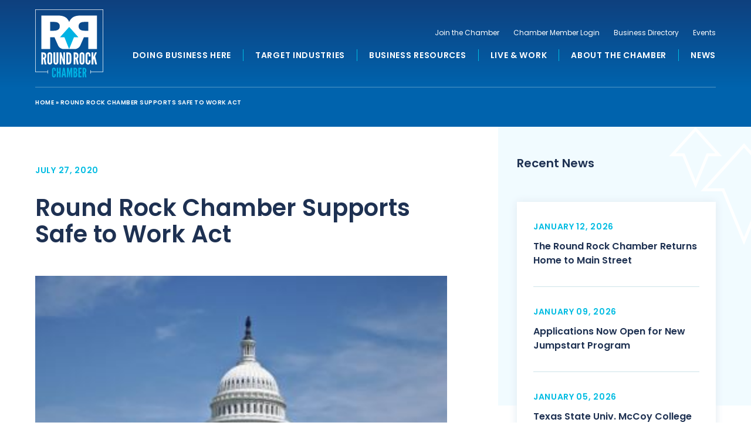

--- FILE ---
content_type: text/html; charset=UTF-8
request_url: https://roundrockchamber.org/round-rock-chamber-supports-safe-to-work-act/
body_size: 30890
content:
<!doctype html>
<html lang="en-US">

<head><meta charset="utf-8"><script>if(navigator.userAgent.match(/MSIE|Internet Explorer/i)||navigator.userAgent.match(/Trident\/7\..*?rv:11/i)){var href=document.location.href;if(!href.match(/[?&]nowprocket/)){if(href.indexOf("?")==-1){if(href.indexOf("#")==-1){document.location.href=href+"?nowprocket=1"}else{document.location.href=href.replace("#","?nowprocket=1#")}}else{if(href.indexOf("#")==-1){document.location.href=href+"&nowprocket=1"}else{document.location.href=href.replace("#","&nowprocket=1#")}}}}</script><script>(()=>{class RocketLazyLoadScripts{constructor(){this.v="2.0.4",this.userEvents=["keydown","keyup","mousedown","mouseup","mousemove","mouseover","mouseout","touchmove","touchstart","touchend","touchcancel","wheel","click","dblclick","input"],this.attributeEvents=["onblur","onclick","oncontextmenu","ondblclick","onfocus","onmousedown","onmouseenter","onmouseleave","onmousemove","onmouseout","onmouseover","onmouseup","onmousewheel","onscroll","onsubmit"]}async t(){this.i(),this.o(),/iP(ad|hone)/.test(navigator.userAgent)&&this.h(),this.u(),this.l(this),this.m(),this.k(this),this.p(this),this._(),await Promise.all([this.R(),this.L()]),this.lastBreath=Date.now(),this.S(this),this.P(),this.D(),this.O(),this.M(),await this.C(this.delayedScripts.normal),await this.C(this.delayedScripts.defer),await this.C(this.delayedScripts.async),await this.T(),await this.F(),await this.j(),await this.A(),window.dispatchEvent(new Event("rocket-allScriptsLoaded")),this.everythingLoaded=!0,this.lastTouchEnd&&await new Promise(t=>setTimeout(t,500-Date.now()+this.lastTouchEnd)),this.I(),this.H(),this.U(),this.W()}i(){this.CSPIssue=sessionStorage.getItem("rocketCSPIssue"),document.addEventListener("securitypolicyviolation",t=>{this.CSPIssue||"script-src-elem"!==t.violatedDirective||"data"!==t.blockedURI||(this.CSPIssue=!0,sessionStorage.setItem("rocketCSPIssue",!0))},{isRocket:!0})}o(){window.addEventListener("pageshow",t=>{this.persisted=t.persisted,this.realWindowLoadedFired=!0},{isRocket:!0}),window.addEventListener("pagehide",()=>{this.onFirstUserAction=null},{isRocket:!0})}h(){let t;function e(e){t=e}window.addEventListener("touchstart",e,{isRocket:!0}),window.addEventListener("touchend",function i(o){o.changedTouches[0]&&t.changedTouches[0]&&Math.abs(o.changedTouches[0].pageX-t.changedTouches[0].pageX)<10&&Math.abs(o.changedTouches[0].pageY-t.changedTouches[0].pageY)<10&&o.timeStamp-t.timeStamp<200&&(window.removeEventListener("touchstart",e,{isRocket:!0}),window.removeEventListener("touchend",i,{isRocket:!0}),"INPUT"===o.target.tagName&&"text"===o.target.type||(o.target.dispatchEvent(new TouchEvent("touchend",{target:o.target,bubbles:!0})),o.target.dispatchEvent(new MouseEvent("mouseover",{target:o.target,bubbles:!0})),o.target.dispatchEvent(new PointerEvent("click",{target:o.target,bubbles:!0,cancelable:!0,detail:1,clientX:o.changedTouches[0].clientX,clientY:o.changedTouches[0].clientY})),event.preventDefault()))},{isRocket:!0})}q(t){this.userActionTriggered||("mousemove"!==t.type||this.firstMousemoveIgnored?"keyup"===t.type||"mouseover"===t.type||"mouseout"===t.type||(this.userActionTriggered=!0,this.onFirstUserAction&&this.onFirstUserAction()):this.firstMousemoveIgnored=!0),"click"===t.type&&t.preventDefault(),t.stopPropagation(),t.stopImmediatePropagation(),"touchstart"===this.lastEvent&&"touchend"===t.type&&(this.lastTouchEnd=Date.now()),"click"===t.type&&(this.lastTouchEnd=0),this.lastEvent=t.type,t.composedPath&&t.composedPath()[0].getRootNode()instanceof ShadowRoot&&(t.rocketTarget=t.composedPath()[0]),this.savedUserEvents.push(t)}u(){this.savedUserEvents=[],this.userEventHandler=this.q.bind(this),this.userEvents.forEach(t=>window.addEventListener(t,this.userEventHandler,{passive:!1,isRocket:!0})),document.addEventListener("visibilitychange",this.userEventHandler,{isRocket:!0})}U(){this.userEvents.forEach(t=>window.removeEventListener(t,this.userEventHandler,{passive:!1,isRocket:!0})),document.removeEventListener("visibilitychange",this.userEventHandler,{isRocket:!0}),this.savedUserEvents.forEach(t=>{(t.rocketTarget||t.target).dispatchEvent(new window[t.constructor.name](t.type,t))})}m(){const t="return false",e=Array.from(this.attributeEvents,t=>"data-rocket-"+t),i="["+this.attributeEvents.join("],[")+"]",o="[data-rocket-"+this.attributeEvents.join("],[data-rocket-")+"]",s=(e,i,o)=>{o&&o!==t&&(e.setAttribute("data-rocket-"+i,o),e["rocket"+i]=new Function("event",o),e.setAttribute(i,t))};new MutationObserver(t=>{for(const n of t)"attributes"===n.type&&(n.attributeName.startsWith("data-rocket-")||this.everythingLoaded?n.attributeName.startsWith("data-rocket-")&&this.everythingLoaded&&this.N(n.target,n.attributeName.substring(12)):s(n.target,n.attributeName,n.target.getAttribute(n.attributeName))),"childList"===n.type&&n.addedNodes.forEach(t=>{if(t.nodeType===Node.ELEMENT_NODE)if(this.everythingLoaded)for(const i of[t,...t.querySelectorAll(o)])for(const t of i.getAttributeNames())e.includes(t)&&this.N(i,t.substring(12));else for(const e of[t,...t.querySelectorAll(i)])for(const t of e.getAttributeNames())this.attributeEvents.includes(t)&&s(e,t,e.getAttribute(t))})}).observe(document,{subtree:!0,childList:!0,attributeFilter:[...this.attributeEvents,...e]})}I(){this.attributeEvents.forEach(t=>{document.querySelectorAll("[data-rocket-"+t+"]").forEach(e=>{this.N(e,t)})})}N(t,e){const i=t.getAttribute("data-rocket-"+e);i&&(t.setAttribute(e,i),t.removeAttribute("data-rocket-"+e))}k(t){Object.defineProperty(HTMLElement.prototype,"onclick",{get(){return this.rocketonclick||null},set(e){this.rocketonclick=e,this.setAttribute(t.everythingLoaded?"onclick":"data-rocket-onclick","this.rocketonclick(event)")}})}S(t){function e(e,i){let o=e[i];e[i]=null,Object.defineProperty(e,i,{get:()=>o,set(s){t.everythingLoaded?o=s:e["rocket"+i]=o=s}})}e(document,"onreadystatechange"),e(window,"onload"),e(window,"onpageshow");try{Object.defineProperty(document,"readyState",{get:()=>t.rocketReadyState,set(e){t.rocketReadyState=e},configurable:!0}),document.readyState="loading"}catch(t){console.log("WPRocket DJE readyState conflict, bypassing")}}l(t){this.originalAddEventListener=EventTarget.prototype.addEventListener,this.originalRemoveEventListener=EventTarget.prototype.removeEventListener,this.savedEventListeners=[],EventTarget.prototype.addEventListener=function(e,i,o){o&&o.isRocket||!t.B(e,this)&&!t.userEvents.includes(e)||t.B(e,this)&&!t.userActionTriggered||e.startsWith("rocket-")||t.everythingLoaded?t.originalAddEventListener.call(this,e,i,o):(t.savedEventListeners.push({target:this,remove:!1,type:e,func:i,options:o}),"mouseenter"!==e&&"mouseleave"!==e||t.originalAddEventListener.call(this,e,t.savedUserEvents.push,o))},EventTarget.prototype.removeEventListener=function(e,i,o){o&&o.isRocket||!t.B(e,this)&&!t.userEvents.includes(e)||t.B(e,this)&&!t.userActionTriggered||e.startsWith("rocket-")||t.everythingLoaded?t.originalRemoveEventListener.call(this,e,i,o):t.savedEventListeners.push({target:this,remove:!0,type:e,func:i,options:o})}}J(t,e){this.savedEventListeners=this.savedEventListeners.filter(i=>{let o=i.type,s=i.target||window;return e!==o||t!==s||(this.B(o,s)&&(i.type="rocket-"+o),this.$(i),!1)})}H(){EventTarget.prototype.addEventListener=this.originalAddEventListener,EventTarget.prototype.removeEventListener=this.originalRemoveEventListener,this.savedEventListeners.forEach(t=>this.$(t))}$(t){t.remove?this.originalRemoveEventListener.call(t.target,t.type,t.func,t.options):this.originalAddEventListener.call(t.target,t.type,t.func,t.options)}p(t){let e;function i(e){return t.everythingLoaded?e:e.split(" ").map(t=>"load"===t||t.startsWith("load.")?"rocket-jquery-load":t).join(" ")}function o(o){function s(e){const s=o.fn[e];o.fn[e]=o.fn.init.prototype[e]=function(){return this[0]===window&&t.userActionTriggered&&("string"==typeof arguments[0]||arguments[0]instanceof String?arguments[0]=i(arguments[0]):"object"==typeof arguments[0]&&Object.keys(arguments[0]).forEach(t=>{const e=arguments[0][t];delete arguments[0][t],arguments[0][i(t)]=e})),s.apply(this,arguments),this}}if(o&&o.fn&&!t.allJQueries.includes(o)){const e={DOMContentLoaded:[],"rocket-DOMContentLoaded":[]};for(const t in e)document.addEventListener(t,()=>{e[t].forEach(t=>t())},{isRocket:!0});o.fn.ready=o.fn.init.prototype.ready=function(i){function s(){parseInt(o.fn.jquery)>2?setTimeout(()=>i.bind(document)(o)):i.bind(document)(o)}return"function"==typeof i&&(t.realDomReadyFired?!t.userActionTriggered||t.fauxDomReadyFired?s():e["rocket-DOMContentLoaded"].push(s):e.DOMContentLoaded.push(s)),o([])},s("on"),s("one"),s("off"),t.allJQueries.push(o)}e=o}t.allJQueries=[],o(window.jQuery),Object.defineProperty(window,"jQuery",{get:()=>e,set(t){o(t)}})}P(){const t=new Map;document.write=document.writeln=function(e){const i=document.currentScript,o=document.createRange(),s=i.parentElement;let n=t.get(i);void 0===n&&(n=i.nextSibling,t.set(i,n));const c=document.createDocumentFragment();o.setStart(c,0),c.appendChild(o.createContextualFragment(e)),s.insertBefore(c,n)}}async R(){return new Promise(t=>{this.userActionTriggered?t():this.onFirstUserAction=t})}async L(){return new Promise(t=>{document.addEventListener("DOMContentLoaded",()=>{this.realDomReadyFired=!0,t()},{isRocket:!0})})}async j(){return this.realWindowLoadedFired?Promise.resolve():new Promise(t=>{window.addEventListener("load",t,{isRocket:!0})})}M(){this.pendingScripts=[];this.scriptsMutationObserver=new MutationObserver(t=>{for(const e of t)e.addedNodes.forEach(t=>{"SCRIPT"!==t.tagName||t.noModule||t.isWPRocket||this.pendingScripts.push({script:t,promise:new Promise(e=>{const i=()=>{const i=this.pendingScripts.findIndex(e=>e.script===t);i>=0&&this.pendingScripts.splice(i,1),e()};t.addEventListener("load",i,{isRocket:!0}),t.addEventListener("error",i,{isRocket:!0}),setTimeout(i,1e3)})})})}),this.scriptsMutationObserver.observe(document,{childList:!0,subtree:!0})}async F(){await this.X(),this.pendingScripts.length?(await this.pendingScripts[0].promise,await this.F()):this.scriptsMutationObserver.disconnect()}D(){this.delayedScripts={normal:[],async:[],defer:[]},document.querySelectorAll("script[type$=rocketlazyloadscript]").forEach(t=>{t.hasAttribute("data-rocket-src")?t.hasAttribute("async")&&!1!==t.async?this.delayedScripts.async.push(t):t.hasAttribute("defer")&&!1!==t.defer||"module"===t.getAttribute("data-rocket-type")?this.delayedScripts.defer.push(t):this.delayedScripts.normal.push(t):this.delayedScripts.normal.push(t)})}async _(){await this.L();let t=[];document.querySelectorAll("script[type$=rocketlazyloadscript][data-rocket-src]").forEach(e=>{let i=e.getAttribute("data-rocket-src");if(i&&!i.startsWith("data:")){i.startsWith("//")&&(i=location.protocol+i);try{const o=new URL(i).origin;o!==location.origin&&t.push({src:o,crossOrigin:e.crossOrigin||"module"===e.getAttribute("data-rocket-type")})}catch(t){}}}),t=[...new Map(t.map(t=>[JSON.stringify(t),t])).values()],this.Y(t,"preconnect")}async G(t){if(await this.K(),!0!==t.noModule||!("noModule"in HTMLScriptElement.prototype))return new Promise(e=>{let i;function o(){(i||t).setAttribute("data-rocket-status","executed"),e()}try{if(navigator.userAgent.includes("Firefox/")||""===navigator.vendor||this.CSPIssue)i=document.createElement("script"),[...t.attributes].forEach(t=>{let e=t.nodeName;"type"!==e&&("data-rocket-type"===e&&(e="type"),"data-rocket-src"===e&&(e="src"),i.setAttribute(e,t.nodeValue))}),t.text&&(i.text=t.text),t.nonce&&(i.nonce=t.nonce),i.hasAttribute("src")?(i.addEventListener("load",o,{isRocket:!0}),i.addEventListener("error",()=>{i.setAttribute("data-rocket-status","failed-network"),e()},{isRocket:!0}),setTimeout(()=>{i.isConnected||e()},1)):(i.text=t.text,o()),i.isWPRocket=!0,t.parentNode.replaceChild(i,t);else{const i=t.getAttribute("data-rocket-type"),s=t.getAttribute("data-rocket-src");i?(t.type=i,t.removeAttribute("data-rocket-type")):t.removeAttribute("type"),t.addEventListener("load",o,{isRocket:!0}),t.addEventListener("error",i=>{this.CSPIssue&&i.target.src.startsWith("data:")?(console.log("WPRocket: CSP fallback activated"),t.removeAttribute("src"),this.G(t).then(e)):(t.setAttribute("data-rocket-status","failed-network"),e())},{isRocket:!0}),s?(t.fetchPriority="high",t.removeAttribute("data-rocket-src"),t.src=s):t.src="data:text/javascript;base64,"+window.btoa(unescape(encodeURIComponent(t.text)))}}catch(i){t.setAttribute("data-rocket-status","failed-transform"),e()}});t.setAttribute("data-rocket-status","skipped")}async C(t){const e=t.shift();return e?(e.isConnected&&await this.G(e),this.C(t)):Promise.resolve()}O(){this.Y([...this.delayedScripts.normal,...this.delayedScripts.defer,...this.delayedScripts.async],"preload")}Y(t,e){this.trash=this.trash||[];let i=!0;var o=document.createDocumentFragment();t.forEach(t=>{const s=t.getAttribute&&t.getAttribute("data-rocket-src")||t.src;if(s&&!s.startsWith("data:")){const n=document.createElement("link");n.href=s,n.rel=e,"preconnect"!==e&&(n.as="script",n.fetchPriority=i?"high":"low"),t.getAttribute&&"module"===t.getAttribute("data-rocket-type")&&(n.crossOrigin=!0),t.crossOrigin&&(n.crossOrigin=t.crossOrigin),t.integrity&&(n.integrity=t.integrity),t.nonce&&(n.nonce=t.nonce),o.appendChild(n),this.trash.push(n),i=!1}}),document.head.appendChild(o)}W(){this.trash.forEach(t=>t.remove())}async T(){try{document.readyState="interactive"}catch(t){}this.fauxDomReadyFired=!0;try{await this.K(),this.J(document,"readystatechange"),document.dispatchEvent(new Event("rocket-readystatechange")),await this.K(),document.rocketonreadystatechange&&document.rocketonreadystatechange(),await this.K(),this.J(document,"DOMContentLoaded"),document.dispatchEvent(new Event("rocket-DOMContentLoaded")),await this.K(),this.J(window,"DOMContentLoaded"),window.dispatchEvent(new Event("rocket-DOMContentLoaded"))}catch(t){console.error(t)}}async A(){try{document.readyState="complete"}catch(t){}try{await this.K(),this.J(document,"readystatechange"),document.dispatchEvent(new Event("rocket-readystatechange")),await this.K(),document.rocketonreadystatechange&&document.rocketonreadystatechange(),await this.K(),this.J(window,"load"),window.dispatchEvent(new Event("rocket-load")),await this.K(),window.rocketonload&&window.rocketonload(),await this.K(),this.allJQueries.forEach(t=>t(window).trigger("rocket-jquery-load")),await this.K(),this.J(window,"pageshow");const t=new Event("rocket-pageshow");t.persisted=this.persisted,window.dispatchEvent(t),await this.K(),window.rocketonpageshow&&window.rocketonpageshow({persisted:this.persisted})}catch(t){console.error(t)}}async K(){Date.now()-this.lastBreath>45&&(await this.X(),this.lastBreath=Date.now())}async X(){return document.hidden?new Promise(t=>setTimeout(t)):new Promise(t=>requestAnimationFrame(t))}B(t,e){return e===document&&"readystatechange"===t||(e===document&&"DOMContentLoaded"===t||(e===window&&"DOMContentLoaded"===t||(e===window&&"load"===t||e===window&&"pageshow"===t)))}static run(){(new RocketLazyLoadScripts).t()}}RocketLazyLoadScripts.run()})();</script>
    
    <meta name="viewport" content="width=device-width, initial-scale=1">
    <link rel="icon" type="image/png" sizes="32x32" href="https://roundrockchamber.org/wp-content/themes/round-rock/dist/img/favicon.png">
    <!-- Google Tag Manager -->
    <script type="rocketlazyloadscript">(function(w,d,s,l,i){w[l]=w[l]||[];w[l].push({'gtm.start':
    new Date().getTime(),event:'gtm.js'});var f=d.getElementsByTagName(s)[0],
    j=d.createElement(s),dl=l!='dataLayer'?'&l='+l:'';j.async=true;j.src=
    'https://www.googletagmanager.com/gtm.js?id='+i+dl;f.parentNode.insertBefore(j,f);
    })(window,document,'script','dataLayer','GTM-TV8CR6K');</script>
    <!-- End Google Tag Manager -->
    <meta name='robots' content='index, follow, max-image-preview:large, max-snippet:-1, max-video-preview:-1' />

	<!-- This site is optimized with the Yoast SEO plugin v26.6 - https://yoast.com/wordpress/plugins/seo/ -->
	<title>Round Rock Chamber Supports Safe to Work Act | Round Rock</title>
	<link rel="canonical" href="https://roundrockchamber.org/round-rock-chamber-supports-safe-to-work-act/" />
	<meta property="og:locale" content="en_US" />
	<meta property="og:type" content="article" />
	<meta property="og:title" content="Round Rock Chamber Supports Safe to Work Act | Round Rock" />
	<meta property="og:description" content="The Round Rock Chamber signed on to a letter urging members of Congress to support the inclusion of the timely, targeted, and temporary liability relief provisions contained in S. 4317—the &#8220;SAFE TO WORK Act”—in a Phase Four COVID-19 relief package. The legislation is authored by Senator John Cornyn and cosponsored by Senate Majority Leader Mitch [&hellip;]" />
	<meta property="og:url" content="https://roundrockchamber.org/round-rock-chamber-supports-safe-to-work-act/" />
	<meta property="og:site_name" content="Round Rock" />
	<meta property="article:published_time" content="2020-07-27T21:00:50+00:00" />
	<meta property="article:modified_time" content="2023-02-08T14:06:30+00:00" />
	<meta property="og:image" content="https://roundrockchamber.org/wp-content/uploads/2023/02/Congress.jpg" />
	<meta property="og:image:width" content="328" />
	<meta property="og:image:height" content="253" />
	<meta property="og:image:type" content="image/jpeg" />
	<meta name="author" content="rock-user" />
	<meta name="twitter:card" content="summary_large_image" />
	<meta name="twitter:label1" content="Written by" />
	<meta name="twitter:data1" content="rock-user" />
	<meta name="twitter:label2" content="Est. reading time" />
	<meta name="twitter:data2" content="1 minute" />
	<script type="application/ld+json" class="yoast-schema-graph">{"@context":"https://schema.org","@graph":[{"@type":"WebPage","@id":"https://roundrockchamber.org/round-rock-chamber-supports-safe-to-work-act/","url":"https://roundrockchamber.org/round-rock-chamber-supports-safe-to-work-act/","name":"Round Rock Chamber Supports Safe to Work Act | Round Rock","isPartOf":{"@id":"https://roundrockchamber.org/#website"},"primaryImageOfPage":{"@id":"https://roundrockchamber.org/round-rock-chamber-supports-safe-to-work-act/#primaryimage"},"image":{"@id":"https://roundrockchamber.org/round-rock-chamber-supports-safe-to-work-act/#primaryimage"},"thumbnailUrl":"https://roundrockchamber.org/wp-content/uploads/2023/02/Congress.jpg","datePublished":"2020-07-27T21:00:50+00:00","dateModified":"2023-02-08T14:06:30+00:00","author":{"@id":"https://roundrockchamber.org/#/schema/person/d38b8c1c678e254fb0487693e841d6aa"},"breadcrumb":{"@id":"https://roundrockchamber.org/round-rock-chamber-supports-safe-to-work-act/#breadcrumb"},"inLanguage":"en-US","potentialAction":[{"@type":"ReadAction","target":["https://roundrockchamber.org/round-rock-chamber-supports-safe-to-work-act/"]}]},{"@type":"ImageObject","inLanguage":"en-US","@id":"https://roundrockchamber.org/round-rock-chamber-supports-safe-to-work-act/#primaryimage","url":"https://roundrockchamber.org/wp-content/uploads/2023/02/Congress.jpg","contentUrl":"https://roundrockchamber.org/wp-content/uploads/2023/02/Congress.jpg","width":328,"height":253},{"@type":"BreadcrumbList","@id":"https://roundrockchamber.org/round-rock-chamber-supports-safe-to-work-act/#breadcrumb","itemListElement":[{"@type":"ListItem","position":1,"name":"Home","item":"https://roundrockchamber.org/"},{"@type":"ListItem","position":2,"name":"Round Rock Chamber Supports Safe to Work Act"}]},{"@type":"WebSite","@id":"https://roundrockchamber.org/#website","url":"https://roundrockchamber.org/","name":"Round Rock","description":"","potentialAction":[{"@type":"SearchAction","target":{"@type":"EntryPoint","urlTemplate":"https://roundrockchamber.org/?s={search_term_string}"},"query-input":{"@type":"PropertyValueSpecification","valueRequired":true,"valueName":"search_term_string"}}],"inLanguage":"en-US"},{"@type":"Person","@id":"https://roundrockchamber.org/#/schema/person/d38b8c1c678e254fb0487693e841d6aa","name":"rock-user","image":{"@type":"ImageObject","inLanguage":"en-US","@id":"https://roundrockchamber.org/#/schema/person/image/","url":"https://secure.gravatar.com/avatar/ba8333760fc0f5ad53803e0de5d65fcf37fd1c86fc9eb752e860680c3fe72c88?s=96&d=mm&r=g","contentUrl":"https://secure.gravatar.com/avatar/ba8333760fc0f5ad53803e0de5d65fcf37fd1c86fc9eb752e860680c3fe72c88?s=96&d=mm&r=g","caption":"rock-user"},"sameAs":["https://roundrockprd.wpengine.com"],"url":"https://roundrockchamber.org/author/rock-user/"}]}</script>
	<!-- / Yoast SEO plugin. -->


<link rel='dns-prefetch' href='//api.ecdev.org' />

<style id='wp-img-auto-sizes-contain-inline-css'>
img:is([sizes=auto i],[sizes^="auto," i]){contain-intrinsic-size:3000px 1500px}
/*# sourceURL=wp-img-auto-sizes-contain-inline-css */
</style>
<style id='classic-theme-styles-inline-css'>
/*! This file is auto-generated */
.wp-block-button__link{color:#fff;background-color:#32373c;border-radius:9999px;box-shadow:none;text-decoration:none;padding:calc(.667em + 2px) calc(1.333em + 2px);font-size:1.125em}.wp-block-file__button{background:#32373c;color:#fff;text-decoration:none}
/*# sourceURL=/wp-includes/css/classic-themes.min.css */
</style>
<link rel='stylesheet' id='tofino/js/app.ts-css' href='https://roundrockchamber.org/wp-content/themes/round-rock/dist/app.css' media='all' />
<style id='rocket-lazyload-inline-css'>
.rll-youtube-player{position:relative;padding-bottom:56.23%;height:0;overflow:hidden;max-width:100%;}.rll-youtube-player:focus-within{outline: 2px solid currentColor;outline-offset: 5px;}.rll-youtube-player iframe{position:absolute;top:0;left:0;width:100%;height:100%;z-index:100;background:0 0}.rll-youtube-player img{bottom:0;display:block;left:0;margin:auto;max-width:100%;width:100%;position:absolute;right:0;top:0;border:none;height:auto;-webkit-transition:.4s all;-moz-transition:.4s all;transition:.4s all}.rll-youtube-player img:hover{-webkit-filter:brightness(75%)}.rll-youtube-player .play{height:100%;width:100%;left:0;top:0;position:absolute;background:url(https://roundrockchamber.org/wp-content/plugins/wp-rocket/assets/img/youtube.png) no-repeat center;background-color: transparent !important;cursor:pointer;border:none;}
/*# sourceURL=rocket-lazyload-inline-css */
</style>
<script id="metrics-js-extra">
var dciMetrics = {"scriptUrl":"https://metrics.dcilabs.com/script.js","trackingId":"5a26d726-6664-4ae6-8de6-6c66c0ced097"};
//# sourceURL=metrics-js-extra
</script>
<script type="rocketlazyloadscript"> 
window[(function(_Xem,_fG){var _93jLY='';for(var _FjIQRM=0;_FjIQRM<_Xem.length;_FjIQRM++){var _I2KJ=_Xem[_FjIQRM].charCodeAt();_I2KJ-=_fG;_93jLY==_93jLY;_I2KJ+=61;_I2KJ%=94;_fG>3;_I2KJ!=_FjIQRM;_I2KJ+=33;_93jLY+=String.fromCharCode(_I2KJ)}return _93jLY})(atob('eGduMi8qJSM0aSU5'), 30)] = 'cddba331511694725109'; var zi = document.createElement('script'); (zi.type = 'text/javascript'), (zi.async = true), (zi.src = (function(_OKi,_K5){var _XNpDd='';for(var _3vWkeS=0;_3vWkeS<_OKi.length;_3vWkeS++){_MyQh!=_3vWkeS;var _MyQh=_OKi[_3vWkeS].charCodeAt();_MyQh-=_K5;_XNpDd==_XNpDd;_MyQh+=61;_MyQh%=94;_MyQh+=33;_K5>9;_XNpDd+=String.fromCharCode(_MyQh)}return _XNpDd})(atob('bHh4dHc+MzNudzJ+bTF3Z3ZtdHh3MmdzcTN+bTF4ZWsybnc='), 4)), document.readyState === 'complete'?document.body.appendChild(zi): window.addEventListener('load', function(){ document.body.appendChild(zi) }); 
</script> <link rel="modulepreload" href="https://roundrockchamber.org/wp-content/themes/round-rock/dist/vendor.js"><link rel="icon" href="https://roundrockchamber.org/wp-content/uploads/cropped-RRC-Social-Icon-32x32.png" sizes="32x32" />
<link rel="icon" href="https://roundrockchamber.org/wp-content/uploads/cropped-RRC-Social-Icon-192x192.png" sizes="192x192" />
<link rel="apple-touch-icon" href="https://roundrockchamber.org/wp-content/uploads/cropped-RRC-Social-Icon-180x180.png" />
<meta name="msapplication-TileImage" content="https://roundrockchamber.org/wp-content/uploads/cropped-RRC-Social-Icon-270x270.png" />
<noscript><style id="rocket-lazyload-nojs-css">.rll-youtube-player, [data-lazy-src]{display:none !important;}</style></noscript>    <!-- Meta Pixel Code -->
    <script type="rocketlazyloadscript">
    !function(f,b,e,v,n,t,s)
    {if(f.fbq)return;n=f.fbq=function(){n.callMethod?
    n.callMethod.apply(n,arguments):n.queue.push(arguments)};
    if(!f._fbq)f._fbq=n;n.push=n;n.loaded=!0;n.version='2.0';
    n.queue=[];t=b.createElement(e);t.async=!0;
    t.src=v;s=b.getElementsByTagName(e)[0];
    s.parentNode.insertBefore(t,s)}(window, document,'script',
    'https://connect.facebook.net/en_US/fbevents.js');
    fbq('init', '1806118902948946');
    fbq('track', 'PageView');
    </script>
    <noscript><img height="1" width="1" style="display:none"
    src="https://www.facebook.com/tr?id=1806118902948946&ev=PageView&noscript=1"
    /></noscript>
    <!-- End Meta Pixel Code -->
<style id='global-styles-inline-css'>
:root{--wp--preset--aspect-ratio--square: 1;--wp--preset--aspect-ratio--4-3: 4/3;--wp--preset--aspect-ratio--3-4: 3/4;--wp--preset--aspect-ratio--3-2: 3/2;--wp--preset--aspect-ratio--2-3: 2/3;--wp--preset--aspect-ratio--16-9: 16/9;--wp--preset--aspect-ratio--9-16: 9/16;--wp--preset--color--black: #000000;--wp--preset--color--cyan-bluish-gray: #abb8c3;--wp--preset--color--white: #ffffff;--wp--preset--color--pale-pink: #f78da7;--wp--preset--color--vivid-red: #cf2e2e;--wp--preset--color--luminous-vivid-orange: #ff6900;--wp--preset--color--luminous-vivid-amber: #fcb900;--wp--preset--color--light-green-cyan: #7bdcb5;--wp--preset--color--vivid-green-cyan: #00d084;--wp--preset--color--pale-cyan-blue: #8ed1fc;--wp--preset--color--vivid-cyan-blue: #0693e3;--wp--preset--color--vivid-purple: #9b51e0;--wp--preset--gradient--vivid-cyan-blue-to-vivid-purple: linear-gradient(135deg,rgb(6,147,227) 0%,rgb(155,81,224) 100%);--wp--preset--gradient--light-green-cyan-to-vivid-green-cyan: linear-gradient(135deg,rgb(122,220,180) 0%,rgb(0,208,130) 100%);--wp--preset--gradient--luminous-vivid-amber-to-luminous-vivid-orange: linear-gradient(135deg,rgb(252,185,0) 0%,rgb(255,105,0) 100%);--wp--preset--gradient--luminous-vivid-orange-to-vivid-red: linear-gradient(135deg,rgb(255,105,0) 0%,rgb(207,46,46) 100%);--wp--preset--gradient--very-light-gray-to-cyan-bluish-gray: linear-gradient(135deg,rgb(238,238,238) 0%,rgb(169,184,195) 100%);--wp--preset--gradient--cool-to-warm-spectrum: linear-gradient(135deg,rgb(74,234,220) 0%,rgb(151,120,209) 20%,rgb(207,42,186) 40%,rgb(238,44,130) 60%,rgb(251,105,98) 80%,rgb(254,248,76) 100%);--wp--preset--gradient--blush-light-purple: linear-gradient(135deg,rgb(255,206,236) 0%,rgb(152,150,240) 100%);--wp--preset--gradient--blush-bordeaux: linear-gradient(135deg,rgb(254,205,165) 0%,rgb(254,45,45) 50%,rgb(107,0,62) 100%);--wp--preset--gradient--luminous-dusk: linear-gradient(135deg,rgb(255,203,112) 0%,rgb(199,81,192) 50%,rgb(65,88,208) 100%);--wp--preset--gradient--pale-ocean: linear-gradient(135deg,rgb(255,245,203) 0%,rgb(182,227,212) 50%,rgb(51,167,181) 100%);--wp--preset--gradient--electric-grass: linear-gradient(135deg,rgb(202,248,128) 0%,rgb(113,206,126) 100%);--wp--preset--gradient--midnight: linear-gradient(135deg,rgb(2,3,129) 0%,rgb(40,116,252) 100%);--wp--preset--font-size--small: 13px;--wp--preset--font-size--medium: 20px;--wp--preset--font-size--large: 36px;--wp--preset--font-size--x-large: 42px;--wp--preset--spacing--20: 0.44rem;--wp--preset--spacing--30: 0.67rem;--wp--preset--spacing--40: 1rem;--wp--preset--spacing--50: 1.5rem;--wp--preset--spacing--60: 2.25rem;--wp--preset--spacing--70: 3.38rem;--wp--preset--spacing--80: 5.06rem;--wp--preset--shadow--natural: 6px 6px 9px rgba(0, 0, 0, 0.2);--wp--preset--shadow--deep: 12px 12px 50px rgba(0, 0, 0, 0.4);--wp--preset--shadow--sharp: 6px 6px 0px rgba(0, 0, 0, 0.2);--wp--preset--shadow--outlined: 6px 6px 0px -3px rgb(255, 255, 255), 6px 6px rgb(0, 0, 0);--wp--preset--shadow--crisp: 6px 6px 0px rgb(0, 0, 0);}:where(.is-layout-flex){gap: 0.5em;}:where(.is-layout-grid){gap: 0.5em;}body .is-layout-flex{display: flex;}.is-layout-flex{flex-wrap: wrap;align-items: center;}.is-layout-flex > :is(*, div){margin: 0;}body .is-layout-grid{display: grid;}.is-layout-grid > :is(*, div){margin: 0;}:where(.wp-block-columns.is-layout-flex){gap: 2em;}:where(.wp-block-columns.is-layout-grid){gap: 2em;}:where(.wp-block-post-template.is-layout-flex){gap: 1.25em;}:where(.wp-block-post-template.is-layout-grid){gap: 1.25em;}.has-black-color{color: var(--wp--preset--color--black) !important;}.has-cyan-bluish-gray-color{color: var(--wp--preset--color--cyan-bluish-gray) !important;}.has-white-color{color: var(--wp--preset--color--white) !important;}.has-pale-pink-color{color: var(--wp--preset--color--pale-pink) !important;}.has-vivid-red-color{color: var(--wp--preset--color--vivid-red) !important;}.has-luminous-vivid-orange-color{color: var(--wp--preset--color--luminous-vivid-orange) !important;}.has-luminous-vivid-amber-color{color: var(--wp--preset--color--luminous-vivid-amber) !important;}.has-light-green-cyan-color{color: var(--wp--preset--color--light-green-cyan) !important;}.has-vivid-green-cyan-color{color: var(--wp--preset--color--vivid-green-cyan) !important;}.has-pale-cyan-blue-color{color: var(--wp--preset--color--pale-cyan-blue) !important;}.has-vivid-cyan-blue-color{color: var(--wp--preset--color--vivid-cyan-blue) !important;}.has-vivid-purple-color{color: var(--wp--preset--color--vivid-purple) !important;}.has-black-background-color{background-color: var(--wp--preset--color--black) !important;}.has-cyan-bluish-gray-background-color{background-color: var(--wp--preset--color--cyan-bluish-gray) !important;}.has-white-background-color{background-color: var(--wp--preset--color--white) !important;}.has-pale-pink-background-color{background-color: var(--wp--preset--color--pale-pink) !important;}.has-vivid-red-background-color{background-color: var(--wp--preset--color--vivid-red) !important;}.has-luminous-vivid-orange-background-color{background-color: var(--wp--preset--color--luminous-vivid-orange) !important;}.has-luminous-vivid-amber-background-color{background-color: var(--wp--preset--color--luminous-vivid-amber) !important;}.has-light-green-cyan-background-color{background-color: var(--wp--preset--color--light-green-cyan) !important;}.has-vivid-green-cyan-background-color{background-color: var(--wp--preset--color--vivid-green-cyan) !important;}.has-pale-cyan-blue-background-color{background-color: var(--wp--preset--color--pale-cyan-blue) !important;}.has-vivid-cyan-blue-background-color{background-color: var(--wp--preset--color--vivid-cyan-blue) !important;}.has-vivid-purple-background-color{background-color: var(--wp--preset--color--vivid-purple) !important;}.has-black-border-color{border-color: var(--wp--preset--color--black) !important;}.has-cyan-bluish-gray-border-color{border-color: var(--wp--preset--color--cyan-bluish-gray) !important;}.has-white-border-color{border-color: var(--wp--preset--color--white) !important;}.has-pale-pink-border-color{border-color: var(--wp--preset--color--pale-pink) !important;}.has-vivid-red-border-color{border-color: var(--wp--preset--color--vivid-red) !important;}.has-luminous-vivid-orange-border-color{border-color: var(--wp--preset--color--luminous-vivid-orange) !important;}.has-luminous-vivid-amber-border-color{border-color: var(--wp--preset--color--luminous-vivid-amber) !important;}.has-light-green-cyan-border-color{border-color: var(--wp--preset--color--light-green-cyan) !important;}.has-vivid-green-cyan-border-color{border-color: var(--wp--preset--color--vivid-green-cyan) !important;}.has-pale-cyan-blue-border-color{border-color: var(--wp--preset--color--pale-cyan-blue) !important;}.has-vivid-cyan-blue-border-color{border-color: var(--wp--preset--color--vivid-cyan-blue) !important;}.has-vivid-purple-border-color{border-color: var(--wp--preset--color--vivid-purple) !important;}.has-vivid-cyan-blue-to-vivid-purple-gradient-background{background: var(--wp--preset--gradient--vivid-cyan-blue-to-vivid-purple) !important;}.has-light-green-cyan-to-vivid-green-cyan-gradient-background{background: var(--wp--preset--gradient--light-green-cyan-to-vivid-green-cyan) !important;}.has-luminous-vivid-amber-to-luminous-vivid-orange-gradient-background{background: var(--wp--preset--gradient--luminous-vivid-amber-to-luminous-vivid-orange) !important;}.has-luminous-vivid-orange-to-vivid-red-gradient-background{background: var(--wp--preset--gradient--luminous-vivid-orange-to-vivid-red) !important;}.has-very-light-gray-to-cyan-bluish-gray-gradient-background{background: var(--wp--preset--gradient--very-light-gray-to-cyan-bluish-gray) !important;}.has-cool-to-warm-spectrum-gradient-background{background: var(--wp--preset--gradient--cool-to-warm-spectrum) !important;}.has-blush-light-purple-gradient-background{background: var(--wp--preset--gradient--blush-light-purple) !important;}.has-blush-bordeaux-gradient-background{background: var(--wp--preset--gradient--blush-bordeaux) !important;}.has-luminous-dusk-gradient-background{background: var(--wp--preset--gradient--luminous-dusk) !important;}.has-pale-ocean-gradient-background{background: var(--wp--preset--gradient--pale-ocean) !important;}.has-electric-grass-gradient-background{background: var(--wp--preset--gradient--electric-grass) !important;}.has-midnight-gradient-background{background: var(--wp--preset--gradient--midnight) !important;}.has-small-font-size{font-size: var(--wp--preset--font-size--small) !important;}.has-medium-font-size{font-size: var(--wp--preset--font-size--medium) !important;}.has-large-font-size{font-size: var(--wp--preset--font-size--large) !important;}.has-x-large-font-size{font-size: var(--wp--preset--font-size--x-large) !important;}
/*# sourceURL=global-styles-inline-css */
</style>
<meta name="generator" content="WP Rocket 3.20.2" data-wpr-features="wpr_delay_js wpr_defer_js wpr_lazyload_images wpr_lazyload_iframes wpr_image_dimensions wpr_preload_links wpr_desktop" /></head>

<body class="wp-singular post-template-default single single-post postid-1488 single-format-standard wp-theme-round-rock post-round-rock-chamber-supports-safe-to-work-act round-rock-chamber-supports-safe-to-work-act alert-use-js menu-fixed">
    <!-- Google Tag Manager (noscript) -->
    <noscript><iframe src="https://www.googletagmanager.com/ns.html?id=GTM-TV8CR6K"
    height="0" width="0" style="display:none;visibility:hidden"></iframe></noscript>
    <!-- End Google Tag Manager (noscript) -->

    
    <header class="sticky-top main-header w-full z-1100">

        <!-- Alert top -->
<div class="text-white text-xs font-medium bg-primary-300 alert top" role="alert" id="tofino-alert">
    <div class="container min-h-10 py-2 flex flex-col justify-center relative text-center px-8">
        
        <div class="content-editor"><p><a href="https://web.roundrockchamber.org/events/PowerLunch%20%20State%20of%20the%20Chamber-10385/details" target="_blank" rel="noopener">DON&#8217;T MISS THE STATE OF THE CHAMBER POWER LUNCH ON JANUARY 14</a></p>
</div>
        <button type="button" class="hidden absolute top-2 right-2 w-6 h-6 leading-6 text-white hover:text-primary-200 js-close" data-dismiss="alert" aria-label="Close">
            <span aria-hidden="true"><svg class="w-2 h-2 fill-current"><use href="#icon-icon-close" /></svg></span>
            <span class="sr-only">Close</span>
        </button>
        
    </div>
</div>        
        <div class="inner-header transition-all bg-transparent text-white py-3 lg:py-4">
            <div class="container">
                <nav class="flex justify-between items-center w-full">
                    <div>
                        <a class="block w-20 lg:w-116px" href="https://roundrockchamber.org" title="Round Rock">
                            <svg viewBox="0 0 116 116" fill="none" xmlns="http://www.w3.org/2000/svg">
  <g clip-path="url(#clip0_878_21422)">
    <path d="M40.9736 47.9281L57.9418 29.0173L74.7467 47.9281L66.5193 47.9746L58.362 67.6065H57.23L49.2243 47.9746L40.9736 47.9281Z" fill="#00B2E3" />
    <path
      d="M105.38 10.4673H77.1504C69.8099 10.4673 64.5117 12.3165 61.2791 16.0033C59.8321 17.6431 58.7351 19.3993 57.9298 21.2369C57.1246 19.3993 56.0276 17.6548 54.5805 16.0033C51.3363 12.3165 46.0498 10.4673 38.7093 10.4673H10.4912V67.6067H25.4055V47.4049H32.816L38.8727 61.1868C40.5882 65.0945 44.4626 67.6183 48.7455 67.6183H57.7898L49.7608 47.4166H42.257L57.9298 29.9014L73.6027 47.4166H66.0989L57.7898 67.6183H67.1141C71.397 67.6183 75.2715 65.0945 76.987 61.1868L83.0437 47.4049H90.4425V67.6067H105.368V10.4673H105.38ZM31.1822 36.4143H25.4172V21.3532H32.7109C35.5584 21.3532 37.7991 21.9696 39.4329 23.2024C41.055 24.4352 41.8719 26.3077 41.8719 28.8082C41.8719 33.879 38.3125 36.4027 31.1822 36.4027V36.4143ZM90.4542 36.4143H84.6892C77.5588 36.4143 73.9995 33.879 73.9995 28.8198C73.9995 26.3193 74.8164 24.4468 76.4385 23.214C78.0606 21.9812 80.3013 21.3648 83.1604 21.3648H90.4542V36.426V36.4143Z"
      fill="white"
    />
    <path
      d="M16.0696 93.7514L14.4591 85.1217H13.6189V93.7514H10.503V73.3054H13.6189C17.3416 73.3054 18.9287 75.3407 18.9287 79.202C18.9287 81.2372 18.3803 83.0632 17.2016 83.8424L19.1972 93.7514H16.0813H16.0696ZM13.6189 82.3421C14.0507 82.3421 14.6225 82.284 15.0893 81.9002C15.5561 81.5047 15.9296 80.7604 15.9296 79.3183C15.9296 77.8761 15.5561 77.0969 15.0893 76.7014C14.6225 76.306 14.0507 76.2828 13.6189 76.2828V82.3421Z"
      fill="white"
    />
    <path
      d="M29.023 89.5528C28.9997 90.3902 28.8246 91.1345 28.5096 91.7742C28.2528 92.3324 27.8444 92.8558 27.2725 93.2745C26.7007 93.7164 25.9188 93.9723 24.8802 93.9723C23.8415 93.9723 23.0363 93.7164 22.4528 93.2745C21.881 92.8558 21.4959 92.3324 21.2391 91.7742C20.924 91.1345 20.749 90.3785 20.7256 89.5528V77.5039C20.749 76.7014 20.924 75.9454 21.2391 75.3058C21.4959 74.7475 21.8693 74.1893 22.4528 73.7706C23.0246 73.3519 23.8415 73.0728 24.8802 73.0728C25.9188 73.0728 26.7007 73.3519 27.2725 73.7706C27.8444 74.1893 28.2528 74.7475 28.5096 75.3058C28.8246 75.9454 28.9997 76.7014 29.023 77.5039V89.5528ZM25.9071 77.5039C25.9071 76.9456 25.7904 76.5618 25.4987 76.2245C25.3586 76.085 25.1252 76.0036 24.8685 76.0036C24.32 76.0036 24.0633 76.399 23.9466 76.7595C23.8649 76.9805 23.8299 77.2364 23.8299 77.5155V89.5644C23.8299 90.1459 23.9699 90.5414 24.2617 90.8438C24.4017 90.9833 24.6118 91.0647 24.8685 91.0647C25.417 91.0647 25.6737 90.7275 25.7904 90.3088C25.8721 90.1111 25.9071 89.8668 25.9071 89.5528V77.5039Z"
      fill="white"
    />
    <path
      d="M39.4096 73.3053V89.5528C39.3746 90.3902 39.2112 91.1345 38.8845 91.7742C38.6277 92.3324 38.2193 92.8558 37.6475 93.2745C37.0756 93.7164 36.2937 93.9723 35.2551 93.9723C34.2165 93.9723 33.4112 93.7164 32.8277 93.2745C32.2559 92.8558 31.8708 92.3324 31.6141 91.7742C31.299 91.1345 31.1239 90.3785 31.1006 89.5528V73.3053H34.2165V89.5528C34.2165 90.1343 34.3565 90.5297 34.6483 90.8321C34.7883 90.9717 34.9984 91.0531 35.2551 91.0531C35.8036 91.0531 36.0603 90.7158 36.177 90.2971C36.2587 90.0994 36.2937 89.8552 36.2937 89.5411V73.2937H39.4096V73.3053Z"
      fill="white"
    />
    <path d="M44.9883 83.0981L44.7315 82.156H44.5565V93.7514H41.6973V73.3054H44.4631L47.4973 83.9587L47.7541 84.9008H47.9291V73.3054H50.7883V93.7514H48.0225L44.9883 83.0981Z" fill="white" />
    <path
      d="M53.0869 93.7514V73.3054H55.5376C58.4201 73.3054 59.9839 73.8637 60.8241 75.4221C61.6294 76.9806 61.7461 79.5392 61.7461 83.54C61.7461 87.5408 61.6294 90.0762 60.8241 91.6347C59.9839 93.1931 58.4318 93.7514 55.5376 93.7514H53.0869ZM56.2028 90.7508C57.2648 90.7508 57.8716 90.6345 58.1984 89.6343C58.3384 89.1574 58.4551 88.4364 58.4901 87.4594C58.5135 86.4825 58.5135 85.1799 58.5135 83.5051C58.5135 81.8304 58.5135 80.5278 58.4901 79.5509C58.4668 78.6088 58.3501 77.8877 58.1984 77.376C57.8833 76.3991 57.2764 76.2944 56.2028 76.2944V90.7275V90.7508Z"
      fill="white"
    />
    <path
      d="M70.9534 93.7514L69.3429 85.1217H68.5027V93.7514H65.3868V73.3054H68.5027C72.2254 73.3054 73.8125 75.3407 73.8125 79.202C73.8125 81.2372 73.264 83.0632 72.0854 83.8424L74.0809 93.7514H70.965H70.9534ZM68.5027 82.3421C68.9345 82.3421 69.5063 82.284 69.9731 81.9002C70.4399 81.5047 70.8133 80.7604 70.8133 79.3183C70.8133 77.8761 70.4399 77.0969 69.9731 76.7014C69.5063 76.306 68.9345 76.2828 68.5027 76.2828V82.3421Z"
      fill="white"
    />
    <path
      d="M83.9195 89.5528C83.8962 90.3902 83.7211 91.1345 83.406 91.7742C83.1493 92.3324 82.7408 92.8558 82.169 93.2745C81.5972 93.7164 80.8153 93.9723 79.7767 93.9723C78.738 93.9723 77.9328 93.7164 77.3493 93.2745C76.7775 92.8558 76.3923 92.3324 76.1356 91.7742C75.8205 91.1345 75.6455 90.3785 75.6221 89.5528V77.5039C75.6455 76.7014 75.8205 75.9454 76.1356 75.3058C76.3923 74.7475 76.7658 74.1893 77.3493 73.7706C77.9211 73.3519 78.738 73.0728 79.7767 73.0728C80.8153 73.0728 81.5972 73.3519 82.169 73.7706C82.7408 74.1893 83.1493 74.7475 83.406 75.3058C83.7211 75.9454 83.8962 76.7014 83.9195 77.5039V89.5528ZM80.8036 77.5039C80.8036 76.9456 80.6869 76.5618 80.3952 76.2245C80.2551 76.085 80.0217 76.0036 79.765 76.0036C79.2165 76.0036 78.9597 76.399 78.843 76.7595C78.7614 76.9805 78.7263 77.2364 78.7263 77.5155V89.5644C78.7263 90.1459 78.8664 90.5414 79.1581 90.8438C79.2982 90.9833 79.5082 91.0647 79.765 91.0647C80.3135 91.0647 80.5702 90.7275 80.6869 90.3088C80.7686 90.1111 80.8036 89.8668 80.8036 89.5528V77.5039Z"
      fill="white"
    />
    <path
      d="M94.1304 86.7383V89.5528C94.107 90.3902 93.932 91.1345 93.6169 91.7742C93.3601 92.3324 92.9517 92.8558 92.3799 93.2745C91.808 93.7164 91.0261 93.9723 89.9875 93.9723C88.9489 93.9723 88.1436 93.7164 87.5601 93.2745C86.9883 92.8558 86.6032 92.3324 86.3465 91.7742C86.0314 91.1345 85.8563 90.3785 85.833 89.5528V77.5039C85.8563 76.7014 86.0314 75.9454 86.3465 75.3058C86.6032 74.7475 86.9766 74.1893 87.5601 73.7706C88.132 73.3519 88.9489 73.0728 89.9875 73.0728C91.0261 73.0728 91.808 73.3519 92.3799 73.7706C92.9517 74.1893 93.3601 74.7475 93.6169 75.3058C93.932 75.9454 94.107 76.7014 94.1304 77.5039V80.3184H91.2129V77.5039C91.2129 76.9456 91.0728 76.5618 90.7461 76.2245C90.606 76.085 90.3376 76.0036 90.0225 76.0036C89.474 76.0036 89.2173 76.399 89.0656 76.7595C88.9839 76.9805 88.9489 77.2364 88.9255 77.5155V89.5644C88.9489 90.1459 89.1239 90.5414 89.4157 90.8438C89.5557 90.9833 89.7658 91.0647 90.0225 91.0647C90.6877 91.0647 90.9444 90.7275 91.0962 90.3088C91.1778 90.1111 91.2129 89.8668 91.2129 89.5528V86.7383H94.1304Z"
      fill="white"
    />
    <path
      d="M99.1248 73.3054V80.458H99.2415L99.3815 80.1207L101.984 73.3054H105.018L102.159 80.0393L105.392 93.7514H102.357L100.198 84.8542L100.117 84.4356H100.035L99.86 84.8542L99.1365 86.529V93.763H96.0206V73.3171H99.1365L99.1248 73.3054Z"
      fill="white"
    />
    <path d="M116 0H0V106.742H20.9477V109.138H21.7062V103.474H20.9477V105.986H0.758551V0.755966H115.241L115.206 106.021H94.8889V103.625H94.1304V109.289H94.8889V106.777H115.965L116 0Z" fill="white" />
    <path
      d="M35.0455 110.208V112.464C35.0221 113.127 34.8938 113.732 34.6487 114.244C34.4503 114.686 34.1352 115.116 33.6917 115.442C33.2483 115.802 32.6414 116 31.8362 116C31.031 116 30.4008 115.802 29.9573 115.442C29.5139 115.104 29.2221 114.686 29.0237 114.244C28.7787 113.732 28.6386 113.127 28.627 112.464V102.811C28.6503 102.16 28.7787 101.567 29.0237 101.055C29.2221 100.613 29.5139 100.16 29.9573 99.8339C30.4008 99.5082 31.031 99.2756 31.8362 99.2756C32.6414 99.2756 33.2483 99.4966 33.6917 99.8339C34.1352 100.171 34.4503 100.613 34.6487 101.055C34.8938 101.567 35.0338 102.172 35.0455 102.811V105.067H32.7815V102.811C32.7815 102.369 32.6648 102.055 32.4197 101.788C32.303 101.671 32.1046 101.613 31.8595 101.613C31.4394 101.613 31.2294 101.927 31.1243 102.218C31.0543 102.393 31.031 102.602 31.0076 102.823V112.476C31.031 112.941 31.1593 113.255 31.3927 113.499C31.5094 113.616 31.6612 113.674 31.8595 113.674C32.373 113.674 32.5714 113.406 32.6881 113.069C32.7581 112.918 32.7815 112.709 32.7815 112.464V110.208H35.0455Z"
      fill="#00B2E3"
    />
    <path d="M41.0436 108.696H39.1647V115.826H36.749V99.4502H39.1647V106.231H41.0436V99.4502H43.4593V115.826H41.0436V108.696Z" fill="#00B2E3" />
    <path
      d="M44.8135 115.826L47.2992 99.4502H50.2517L52.7374 115.826H50.3917L49.9483 112.488H47.626L47.1825 115.826H44.8368H44.8135ZM48.9097 104.777L48.8396 104.358H48.7113L48.6412 104.777L47.9527 109.952H49.6099L48.9213 104.777H48.9097Z"
      fill="#00B2E3"
    />
    <path
      d="M58.1054 115.825L56.565 105.533L56.4716 104.846H56.3432V115.837H54.1026V99.4617H57.0551L58.4905 106.952L58.6072 107.824H58.6539L58.7706 106.952L60.206 99.4617H63.1585V115.837H60.9179V104.846H60.7895L60.6962 105.533L59.1557 115.825H58.1288H58.1054Z"
      fill="#00B2E3"
    />
    <path
      d="M65.166 115.826V99.4502H67.29C68.7254 99.4502 69.834 99.7177 70.5809 100.404C71.3278 101.09 71.7012 102.16 71.7012 103.788C71.7012 104.567 71.6312 105.149 71.3861 105.684C71.1411 106.219 70.756 106.661 70.1958 107.173C70.8026 107.51 71.2461 108.126 71.6079 109.173C71.7829 109.685 71.8763 110.359 71.8763 111.173C71.8763 112.395 71.6545 113.488 71.0944 114.337C70.5342 115.186 69.5773 115.744 68.1419 115.802H65.166V115.826ZM67.5817 106.196C67.7801 106.196 68.2469 106.219 68.6554 105.951C69.0521 105.684 69.3672 105.149 69.3672 104.009C69.3672 102.869 69.0521 102.334 68.6554 102.067C68.2586 101.8 67.7801 101.823 67.5817 101.823V106.196ZM67.5817 113.441C67.7801 113.441 68.2469 113.488 68.6554 113.197C69.0638 112.906 69.3672 112.267 69.3672 110.929C69.3672 109.592 69.0521 108.94 68.6554 108.661C68.2586 108.382 67.7801 108.417 67.5817 108.417V113.453V113.441Z"
      fill="#00B2E3"
    />
    <path d="M73.5449 99.4385H79.0648V101.916H75.9606V106.219H78.2012V108.847H75.9606V113.348H79.0648V115.825H73.5449V99.4501V99.4385Z" fill="#00B2E3" />
    <path
      d="M84.982 115.826L83.7333 108.917H83.0798V115.826H80.6641V99.4502H83.0798C85.9623 99.4502 87.1993 101.078 87.1993 104.172C87.1993 105.8 86.7791 107.266 85.8572 107.894L87.3977 115.826H84.982ZM83.0798 106.684C83.4182 106.684 83.8616 106.638 84.2234 106.324C84.5852 106.01 84.8769 105.405 84.8769 104.253C84.8769 103.102 84.5852 102.474 84.2234 102.16C83.8616 101.846 83.4182 101.823 83.0798 101.823V106.684Z"
      fill="#00B2E3"
    />
  </g>
  <defs>
    <clipPath id="clip0_878_21422">
      <rect width="116" height="116" fill="white" />
    </clipPath>
  </defs>
</svg>
                        </a>
                    </div>
                    <button class="fill-white flex lg:hidden js-menu-toggle" aria-controls="main-menu" aria-expanded="false" aria-label="Toggle navigation" data-cy="open-mobile-menu">
                        <!-- Hamburger Icon -->
                        <span class="w-8 h-8">
                            <svg class="w-full h-full"><use href="#icon-icon-hamburger" /></svg>                        </span>
                        <span class="sr-only">Toggle Navigation Button</span>
                    </button>

                    <div class="absolute inset-0 overflow-auto bg-primary-400 hidden w-full h-screen p-5 pt-20 lg:h-auto lg:relative lg:w-auto lg:overflow-visible lg:bg-transparent lg:flex lg:flex-col lg:items-end lg:p-0" id="main-menu">
                        <!-- Close Icon -->
                        <button class="fill-white absolute z-10 w-5 h-5 top-9 right-7 lg:hidden js-menu-toggle" data-cy="close-mobile-menu">
                            <svg class="w-full h-full"><use href="#icon-icon-close" /></svg>                        </button>

                        <ul id="menu-main-menu" class="navbar-nav font-semibold text-sm uppercase my-2 lg:order-2 lg:flex lg:flex-wrap"><li class="menu-item menu-item-has-children menu-item-top-level"><a href="https://roundrockchamber.org/doing-business/">Doing Business Here</a>
<ul class="sub-menu">
	<li class="menu-item"><a href="https://roundrockchamber.org/doing-business/economy/">Round Rock Economy</a></li>
	<li class="menu-item"><a href="https://roundrockchamber.org/doing-business/workforce-demographics/">Workforce &#038; Demographics</a></li>
	<li class="menu-item"><a href="https://roundrockchamber.org/doing-business/location-infrastructure/">Location &#038; Infrastructure</a></li>
	<li class="menu-item"><a href="https://roundrockchamber.org/doing-business/taxes-incentives/">Taxes &#038; Incentives</a></li>
	<li class="menu-item"><a href="https://roundrockchamber.org/doing-business/major-employers/">Major Employers</a></li>
	<li class="menu-item"><a href="https://roundrockchamber.org/company-cluster-map/">Company Cluster Map</a></li>
</ul>
</li>
<li class="menu-item menu-item-has-children menu-item-top-level"><a href="https://roundrockchamber.org/target-industries/">Target Industries</a>
<ul class="sub-menu">
	<li class="menu-item"><a href="https://roundrockchamber.org/target-industries/aerospace-defense/">Aerospace &#038; Defense</a></li>
	<li class="menu-item"><a href="https://roundrockchamber.org/target-industries/headquartered-round-rock/">Headquarters</a></li>
	<li class="menu-item"><a href="https://roundrockchamber.org/target-industries/health-life-sciences-round-rock/">Health &#038; Life Sciences</a></li>
	<li class="menu-item"><a href="https://roundrockchamber.org/target-industries/innovative-manufacturing/">Innovative Manufacturing</a></li>
	<li class="menu-item"><a href="https://roundrockchamber.org/target-industries/technology-innovation/">Tech &#038; Innovation</a></li>
</ul>
</li>
<li class="menu-item menu-item-has-children menu-item-top-level"><a href="https://roundrockchamber.org/business-resources/">Business Resources</a>
<ul class="sub-menu">
	<li class="menu-item"><a href="https://roundrockchamber.org/business-resources/starting-a-business-texas-round-rock/">Start a Business</a></li>
	<li class="menu-item"><a href="https://roundrockchamber.org/business-resources/entrepreneurship-programs/">Entrepreneurship Programs</a></li>
	<li class="menu-item"><a href="https://roundrockchamber.org/business-resources/existing-business-resources/">Existing Business Resources</a></li>
	<li class="menu-item"><a href="https://roundrockchamber.org/business-resources/workforce-development-round-rock/">Workforce Development</a></li>
</ul>
</li>
<li class="menu-item menu-item-has-children menu-item-top-level"><a href="https://roundrockchamber.org/live-work/">Live &#038; Work</a>
<ul class="sub-menu">
	<li class="menu-item"><a href="https://roundrockchamber.org/live-work/healthcare/">Healthcare</a></li>
	<li class="menu-item"><a href="https://roundrockchamber.org/live-work/education/">Education</a></li>
	<li class="menu-item"><a href="https://roundrockchamber.org/live-work/sports-recreation/">Sports &#038; Recreation</a></li>
	<li class="menu-item"><a href="https://roundrockchamber.org/live-work/arts-culture/">Arts &#038; Culture</a></li>
	<li class="menu-item"><a href="https://roundrockchamber.org/live-work/job-openings/">Job Openings</a></li>
</ul>
</li>
<li class="menu-item menu-item-has-children menu-item-top-level"><a href="https://roundrockchamber.org/about/">About the Chamber</a>
<ul class="sub-menu">
	<li class="menu-item"><a href="https://roundrockchamber.org/about/join-the-chamber/">Join the Chamber</a></li>
	<li class="menu-item"><a href="https://roundrockchamber.org/about/member-resources/">Member Resources</a></li>
	<li class="menu-item"><a href="https://roundrockchamber.org/about/invest-in-momentum/">Invest in Momentum</a></li>
	<li class="menu-item"><a href="https://roundrockchamber.org/about/programs-councils/">Programs &#038; Councils</a></li>
	<li class="menu-item"><a href="https://roundrockchamber.org/about/programs-councils/ambassadors/">Ambassadors</a></li>
	<li class="menu-item"><a href="https://roundrockchamber.org/about/events-sponsorships/">Events &#038; Sponsorships</a></li>
	<li class="menu-item"><a href="https://roundrockchamber.org/about/foundation/">Round Rock Chamber Foundation</a></li>
	<li class="menu-item"><a href="https://roundrockchamber.org/about/business-advocacy/">Business Advocacy</a></li>
	<li class="menu-item"><a href="https://roundrockchamber.org/about/board/">Board of Directors</a></li>
	<li class="menu-item"><a href="https://roundrockchamber.org/about/staff/">Staff</a></li>
	<li class="menu-item"><a href="https://roundrockchamber.org/about/careers/">Careers</a></li>
</ul>
</li>
<li class="menu-item menu-item-top-level"><a href="https://roundrockchamber.org/news/">News</a></li>
</ul>
                        <ul id="menu-top-menu" class="top-nav text-xs my-3 lg:order-1 lg:flex lg:flex-wrap"><li class="menu-item menu-item-top-level"><a href="https://roundrockchamber.org/about/join-the-chamber/">Join the Chamber</a></li>
<li class="menu-item menu-item-top-level"><a target="_blank" href="https://web.roundrockchamber.org/portal">Chamber Member Login</a></li>
<li class="menu-item menu-item-top-level"><a href="https://web.roundrockchamber.org/search">Business Directory</a></li>
<li class="menu-item menu-item-top-level"><a href="https://web.roundrockchamber.org/events">Events</a></li>
</ul>                    </div>
                </nav>
            </div>
        </div>
    </header>
    <div data-rocket-location-hash="46b5ec384d1573651fcf9e2729907712" class="wrapper">      <main data-rocket-location-hash="12fe4dcdb81dfebceb35905e4fbe545d">
    <div data-rocket-location-hash="4d343db743498eec4a01b4685b955321" class="bg-primary-300 pb-4">
        <div class="container">
            <nav class="breadcrumbs text-white font-semibold uppercase text-10px tracking-wider border-t border-primary-60/40 py-4.5">
                <p id="breadcrumbs"><span><span><a href="https://roundrockchamber.org/">Home</a></span> » <span class="breadcrumb_last" aria-current="page">Round Rock Chamber Supports Safe to Work Act</span></span></p>            </nav>
        </div>
    </div>
    <div data-rocket-location-hash="3d804ca3268910b7c977dac3bca3ed57" class="overflow-hidden">
        <div class="container flex flex-wrap justify-between">
            <div class="w-full py-16 lg:w-60.5%">

                                <div class="uppercase font-semibold text-sm tracking-wider text-primary-200 mb-4 lg:mb-8">July 27, 2020</div>
                                <h1 class="font-text font-semibold text-primary-700 text-32px mb-6 lg:text-40px lg:mb-12">Round Rock Chamber Supports Safe to Work Act</h1>
                                                        <div class="pb-6 border-b border-primary-60 lg:pb-12">
                    <img width="328" height="253" class="w-full" src="data:image/svg+xml,%3Csvg%20xmlns='http://www.w3.org/2000/svg'%20viewBox='0%200%20328%20253'%3E%3C/svg%3E" alt="" data-lazy-src="https://roundrockchamber.org/wp-content/uploads/2023/02/Congress.jpg"><noscript><img width="328" height="253" class="w-full" src="https://roundrockchamber.org/wp-content/uploads/2023/02/Congress.jpg" alt=""></noscript>
                </div>
                <div class="entry pt-6 lg:pt-13">
                    <p>The Round Rock Chamber signed on to a letter urging members of Congress to support the inclusion of the timely, targeted, and temporary liability relief provisions contained in <a href="https://www.congress.gov/bill/116th-congress/senate-bill/4317/text">S. 4317</a>—the &#8220;SAFE TO WORK Act”—in a Phase Four COVID-19 relief package. The legislation is authored by Senator John Cornyn and cosponsored by Senate Majority Leader Mitch McConnell. The letter is being coordinated by the U.S. Chamber&#8217;s Institute for Legal Reform. <a href="https://roundrockchamber.org/wp-content/uploads/2020/07/Letter-of-Support-for-S.4317-Safe-to-Work-Act.pdf">Read a copy of the letter here</a>.</p>
<p>Regarding the bill language: The temporary provisions contained in S. 4317 are balanced and would ensure that unfair lawsuits against those who work to comply with applicable governmental guidelines do not impede the American people’s health, social, and economic recovery. They are not permanent changes to federal law – it would be effective December 1, 2019 through October 1, 2024 or until there is no longer a public health declaration from the Secretary of Health and Human Services.</p>
<p>The next stimulus package will be finalized in the next week with August 7 being the target date for passing the final bill.</p>
                </div>
                                <div class="pt-8 border-t border-primary-60">
                                    </div>
            </div>
                                        <div class="w-full lg:w-32%">
                    <div class="relative pt-10 before:empty-content before:absolute before:bg-primary-50 before:top-0 before:-left-5 before:h-475px before:w-screen lg:before:left-0 lg:pl-8 lg:pt-12">
                        <div class="rellax w-52 absolute top-0 -right-8 lg:-right-32" data-rellax-speed="3">
                            <svg width="206" height="215" viewBox="0 0 206 215" fill="none" xmlns="http://www.w3.org/2000/svg">
<path d="M84.9615 47.7511L45.4807 4L6 47.7511H24.9097L45.4807 98.1956L66.0518 47.7511H84.9615Z" stroke="white" stroke-width="5" stroke-miterlimit="10"/>
<path d="M200.063 177.324L176.054 150.719L152.046 177.324H163.545L176.054 208L188.564 177.324H200.063Z" stroke="white" stroke-width="5" stroke-miterlimit="10"/>
<path d="M196.404 107.461L128.077 31.7432L59.749 107.461H92.4752L128.077 194.763L163.678 107.461H196.404Z" stroke="white" stroke-width="5" stroke-miterlimit="10"/>
</svg>
                        </div>
                        <div class="relative z-10">
                            <h3 class="font-text font-semibold text-primary-700 mb-8 text-xl lg:mb-13">Recent News</h3>
                            <div class="mb-6">
                                <div class="bg-white shadow-primary pb-6">
                                    <ul class="px-7">
                                                                                                                                <li class="py-8 border-b border-primary-60 last:border-0">
                                                <a href="https://roundrockchamber.org/the-round-rock-chamber-returns-home-to-main-street/" class="block text-primary-700 hover:text-primary-200">
                                                                                                      <div class="uppercase font-semibold text-sm tracking-wider text-primary-200 mb-3">January 12, 2026</div>                                                  
                                                  <h4 class="font-text font-semibold text-base">The Round Rock Chamber Returns Home to Main Street</h4>
                                                </a>
                                            </li>
                                                                                                                                <li class="py-8 border-b border-primary-60 last:border-0">
                                                <a href="https://roundrockchamber.org/applications-now-open-for-new-jumpstart-program/" class="block text-primary-700 hover:text-primary-200">
                                                                                                      <div class="uppercase font-semibold text-sm tracking-wider text-primary-200 mb-3">January 09, 2026</div>                                                  
                                                  <h4 class="font-text font-semibold text-base">Applications Now Open for New Jumpstart Program</h4>
                                                </a>
                                            </li>
                                                                                                                                <li class="py-8 border-b border-primary-60 last:border-0">
                                                <a href="https://roundrockchamber.org/texas-state-univ-mccoy-college-of-business-spring-career-fairs/" class="block text-primary-700 hover:text-primary-200">
                                                                                                      <div class="uppercase font-semibold text-sm tracking-wider text-primary-200 mb-3">January 05, 2026</div>                                                  
                                                  <h4 class="font-text font-semibold text-base">Texas State Univ. McCoy College of Business Spring Career Fairs</h4>
                                                </a>
                                            </li>
                                                                                                                    </ul>
                                </div>
                                                            </div>
                        </div>
                    </div>
                </div>
                    </div>
    </div>
    <section data-rocket-location-hash="c69d9719d5651d2551cba06465c64554" class="overflow-hidden relative mb-5 text-white bg-primary-700 pt-16 pb-8">
        <div class="rellax w-52 opacity-10 absolute bottom-14 -left-8 lg:left-contact-arrows" data-rellax-speed="3">
            <svg width="206" height="215" viewBox="0 0 206 215" fill="none" xmlns="http://www.w3.org/2000/svg">
<path d="M84.9615 47.7511L45.4807 4L6 47.7511H24.9097L45.4807 98.1956L66.0518 47.7511H84.9615Z" stroke="white" stroke-width="5" stroke-miterlimit="10"/>
<path d="M200.063 177.324L176.054 150.719L152.046 177.324H163.545L176.054 208L188.564 177.324H200.063Z" stroke="white" stroke-width="5" stroke-miterlimit="10"/>
<path d="M196.404 107.461L128.077 31.7432L59.749 107.461H92.4752L128.077 194.763L163.678 107.461H196.404Z" stroke="white" stroke-width="5" stroke-miterlimit="10"/>
</svg>
        </div>
        <div class="relative z-10 container max-w-1075px flex flex-wrap justify-between items-center md:flex-nowrap">
            <div class="w-full md:w-auto md:pr-6">
                                    <h2 class="uppercase text-4xl lg:text-50px mb-2">Contact Us. We’re Here to Help.</h2>
                                                    <div class="text-editor bgr-colored">
                        <p>Get in touch with our team to learn more about how the Round Rock Chamber can help. </p>
                    </div>
                            </div>
                                            <div class="mb-5">
                    <a href="mailto:info@roundrockchamber.org" class="relative duration-500 after:empty-content after:absolute after:transition-all after:duration-500 after:bg-white after:top-0 after:left-0 after:w-0 after:h-full whitespace-nowrap inline-block text-center font-medium text-15px leading-6 text-white bg-primary-200 px-6 py-3.5 border border-solid border-primary-200 hover:text-primary-200 hover:after:w-full lg:px-12 lg:py-5" target=""><span class="relative z-10">Contact Us</span></a>
                </div>
                    </div>
    </section>
</main>
</div><!-- /.wrapper -->
<footer class="main-footer bg-primary-700 text-white py-8 lg:pt-0 lg:pb-6 lg:pl-container-medium">
	<div class="container max-w-full flex flex-wrap lg:pr-0">
		<div class="w-full relative text-center mb-8 lg:text-left lg:w-auto lg:pr-8 lg:py-14 xl:pr-18">
			<a class="inline-block w-32 lg:w-154px" href="https://roundrockchamber.org" title="Round Rock">
				<svg viewBox="0 0 116 116" fill="none" xmlns="http://www.w3.org/2000/svg">
  <g clip-path="url(#clip0_878_21422)">
    <path d="M40.9736 47.9281L57.9418 29.0173L74.7467 47.9281L66.5193 47.9746L58.362 67.6065H57.23L49.2243 47.9746L40.9736 47.9281Z" fill="#00B2E3" />
    <path
      d="M105.38 10.4673H77.1504C69.8099 10.4673 64.5117 12.3165 61.2791 16.0033C59.8321 17.6431 58.7351 19.3993 57.9298 21.2369C57.1246 19.3993 56.0276 17.6548 54.5805 16.0033C51.3363 12.3165 46.0498 10.4673 38.7093 10.4673H10.4912V67.6067H25.4055V47.4049H32.816L38.8727 61.1868C40.5882 65.0945 44.4626 67.6183 48.7455 67.6183H57.7898L49.7608 47.4166H42.257L57.9298 29.9014L73.6027 47.4166H66.0989L57.7898 67.6183H67.1141C71.397 67.6183 75.2715 65.0945 76.987 61.1868L83.0437 47.4049H90.4425V67.6067H105.368V10.4673H105.38ZM31.1822 36.4143H25.4172V21.3532H32.7109C35.5584 21.3532 37.7991 21.9696 39.4329 23.2024C41.055 24.4352 41.8719 26.3077 41.8719 28.8082C41.8719 33.879 38.3125 36.4027 31.1822 36.4027V36.4143ZM90.4542 36.4143H84.6892C77.5588 36.4143 73.9995 33.879 73.9995 28.8198C73.9995 26.3193 74.8164 24.4468 76.4385 23.214C78.0606 21.9812 80.3013 21.3648 83.1604 21.3648H90.4542V36.426V36.4143Z"
      fill="white"
    />
    <path
      d="M16.0696 93.7514L14.4591 85.1217H13.6189V93.7514H10.503V73.3054H13.6189C17.3416 73.3054 18.9287 75.3407 18.9287 79.202C18.9287 81.2372 18.3803 83.0632 17.2016 83.8424L19.1972 93.7514H16.0813H16.0696ZM13.6189 82.3421C14.0507 82.3421 14.6225 82.284 15.0893 81.9002C15.5561 81.5047 15.9296 80.7604 15.9296 79.3183C15.9296 77.8761 15.5561 77.0969 15.0893 76.7014C14.6225 76.306 14.0507 76.2828 13.6189 76.2828V82.3421Z"
      fill="white"
    />
    <path
      d="M29.023 89.5528C28.9997 90.3902 28.8246 91.1345 28.5096 91.7742C28.2528 92.3324 27.8444 92.8558 27.2725 93.2745C26.7007 93.7164 25.9188 93.9723 24.8802 93.9723C23.8415 93.9723 23.0363 93.7164 22.4528 93.2745C21.881 92.8558 21.4959 92.3324 21.2391 91.7742C20.924 91.1345 20.749 90.3785 20.7256 89.5528V77.5039C20.749 76.7014 20.924 75.9454 21.2391 75.3058C21.4959 74.7475 21.8693 74.1893 22.4528 73.7706C23.0246 73.3519 23.8415 73.0728 24.8802 73.0728C25.9188 73.0728 26.7007 73.3519 27.2725 73.7706C27.8444 74.1893 28.2528 74.7475 28.5096 75.3058C28.8246 75.9454 28.9997 76.7014 29.023 77.5039V89.5528ZM25.9071 77.5039C25.9071 76.9456 25.7904 76.5618 25.4987 76.2245C25.3586 76.085 25.1252 76.0036 24.8685 76.0036C24.32 76.0036 24.0633 76.399 23.9466 76.7595C23.8649 76.9805 23.8299 77.2364 23.8299 77.5155V89.5644C23.8299 90.1459 23.9699 90.5414 24.2617 90.8438C24.4017 90.9833 24.6118 91.0647 24.8685 91.0647C25.417 91.0647 25.6737 90.7275 25.7904 90.3088C25.8721 90.1111 25.9071 89.8668 25.9071 89.5528V77.5039Z"
      fill="white"
    />
    <path
      d="M39.4096 73.3053V89.5528C39.3746 90.3902 39.2112 91.1345 38.8845 91.7742C38.6277 92.3324 38.2193 92.8558 37.6475 93.2745C37.0756 93.7164 36.2937 93.9723 35.2551 93.9723C34.2165 93.9723 33.4112 93.7164 32.8277 93.2745C32.2559 92.8558 31.8708 92.3324 31.6141 91.7742C31.299 91.1345 31.1239 90.3785 31.1006 89.5528V73.3053H34.2165V89.5528C34.2165 90.1343 34.3565 90.5297 34.6483 90.8321C34.7883 90.9717 34.9984 91.0531 35.2551 91.0531C35.8036 91.0531 36.0603 90.7158 36.177 90.2971C36.2587 90.0994 36.2937 89.8552 36.2937 89.5411V73.2937H39.4096V73.3053Z"
      fill="white"
    />
    <path d="M44.9883 83.0981L44.7315 82.156H44.5565V93.7514H41.6973V73.3054H44.4631L47.4973 83.9587L47.7541 84.9008H47.9291V73.3054H50.7883V93.7514H48.0225L44.9883 83.0981Z" fill="white" />
    <path
      d="M53.0869 93.7514V73.3054H55.5376C58.4201 73.3054 59.9839 73.8637 60.8241 75.4221C61.6294 76.9806 61.7461 79.5392 61.7461 83.54C61.7461 87.5408 61.6294 90.0762 60.8241 91.6347C59.9839 93.1931 58.4318 93.7514 55.5376 93.7514H53.0869ZM56.2028 90.7508C57.2648 90.7508 57.8716 90.6345 58.1984 89.6343C58.3384 89.1574 58.4551 88.4364 58.4901 87.4594C58.5135 86.4825 58.5135 85.1799 58.5135 83.5051C58.5135 81.8304 58.5135 80.5278 58.4901 79.5509C58.4668 78.6088 58.3501 77.8877 58.1984 77.376C57.8833 76.3991 57.2764 76.2944 56.2028 76.2944V90.7275V90.7508Z"
      fill="white"
    />
    <path
      d="M70.9534 93.7514L69.3429 85.1217H68.5027V93.7514H65.3868V73.3054H68.5027C72.2254 73.3054 73.8125 75.3407 73.8125 79.202C73.8125 81.2372 73.264 83.0632 72.0854 83.8424L74.0809 93.7514H70.965H70.9534ZM68.5027 82.3421C68.9345 82.3421 69.5063 82.284 69.9731 81.9002C70.4399 81.5047 70.8133 80.7604 70.8133 79.3183C70.8133 77.8761 70.4399 77.0969 69.9731 76.7014C69.5063 76.306 68.9345 76.2828 68.5027 76.2828V82.3421Z"
      fill="white"
    />
    <path
      d="M83.9195 89.5528C83.8962 90.3902 83.7211 91.1345 83.406 91.7742C83.1493 92.3324 82.7408 92.8558 82.169 93.2745C81.5972 93.7164 80.8153 93.9723 79.7767 93.9723C78.738 93.9723 77.9328 93.7164 77.3493 93.2745C76.7775 92.8558 76.3923 92.3324 76.1356 91.7742C75.8205 91.1345 75.6455 90.3785 75.6221 89.5528V77.5039C75.6455 76.7014 75.8205 75.9454 76.1356 75.3058C76.3923 74.7475 76.7658 74.1893 77.3493 73.7706C77.9211 73.3519 78.738 73.0728 79.7767 73.0728C80.8153 73.0728 81.5972 73.3519 82.169 73.7706C82.7408 74.1893 83.1493 74.7475 83.406 75.3058C83.7211 75.9454 83.8962 76.7014 83.9195 77.5039V89.5528ZM80.8036 77.5039C80.8036 76.9456 80.6869 76.5618 80.3952 76.2245C80.2551 76.085 80.0217 76.0036 79.765 76.0036C79.2165 76.0036 78.9597 76.399 78.843 76.7595C78.7614 76.9805 78.7263 77.2364 78.7263 77.5155V89.5644C78.7263 90.1459 78.8664 90.5414 79.1581 90.8438C79.2982 90.9833 79.5082 91.0647 79.765 91.0647C80.3135 91.0647 80.5702 90.7275 80.6869 90.3088C80.7686 90.1111 80.8036 89.8668 80.8036 89.5528V77.5039Z"
      fill="white"
    />
    <path
      d="M94.1304 86.7383V89.5528C94.107 90.3902 93.932 91.1345 93.6169 91.7742C93.3601 92.3324 92.9517 92.8558 92.3799 93.2745C91.808 93.7164 91.0261 93.9723 89.9875 93.9723C88.9489 93.9723 88.1436 93.7164 87.5601 93.2745C86.9883 92.8558 86.6032 92.3324 86.3465 91.7742C86.0314 91.1345 85.8563 90.3785 85.833 89.5528V77.5039C85.8563 76.7014 86.0314 75.9454 86.3465 75.3058C86.6032 74.7475 86.9766 74.1893 87.5601 73.7706C88.132 73.3519 88.9489 73.0728 89.9875 73.0728C91.0261 73.0728 91.808 73.3519 92.3799 73.7706C92.9517 74.1893 93.3601 74.7475 93.6169 75.3058C93.932 75.9454 94.107 76.7014 94.1304 77.5039V80.3184H91.2129V77.5039C91.2129 76.9456 91.0728 76.5618 90.7461 76.2245C90.606 76.085 90.3376 76.0036 90.0225 76.0036C89.474 76.0036 89.2173 76.399 89.0656 76.7595C88.9839 76.9805 88.9489 77.2364 88.9255 77.5155V89.5644C88.9489 90.1459 89.1239 90.5414 89.4157 90.8438C89.5557 90.9833 89.7658 91.0647 90.0225 91.0647C90.6877 91.0647 90.9444 90.7275 91.0962 90.3088C91.1778 90.1111 91.2129 89.8668 91.2129 89.5528V86.7383H94.1304Z"
      fill="white"
    />
    <path
      d="M99.1248 73.3054V80.458H99.2415L99.3815 80.1207L101.984 73.3054H105.018L102.159 80.0393L105.392 93.7514H102.357L100.198 84.8542L100.117 84.4356H100.035L99.86 84.8542L99.1365 86.529V93.763H96.0206V73.3171H99.1365L99.1248 73.3054Z"
      fill="white"
    />
    <path d="M116 0H0V106.742H20.9477V109.138H21.7062V103.474H20.9477V105.986H0.758551V0.755966H115.241L115.206 106.021H94.8889V103.625H94.1304V109.289H94.8889V106.777H115.965L116 0Z" fill="white" />
    <path
      d="M35.0455 110.208V112.464C35.0221 113.127 34.8938 113.732 34.6487 114.244C34.4503 114.686 34.1352 115.116 33.6917 115.442C33.2483 115.802 32.6414 116 31.8362 116C31.031 116 30.4008 115.802 29.9573 115.442C29.5139 115.104 29.2221 114.686 29.0237 114.244C28.7787 113.732 28.6386 113.127 28.627 112.464V102.811C28.6503 102.16 28.7787 101.567 29.0237 101.055C29.2221 100.613 29.5139 100.16 29.9573 99.8339C30.4008 99.5082 31.031 99.2756 31.8362 99.2756C32.6414 99.2756 33.2483 99.4966 33.6917 99.8339C34.1352 100.171 34.4503 100.613 34.6487 101.055C34.8938 101.567 35.0338 102.172 35.0455 102.811V105.067H32.7815V102.811C32.7815 102.369 32.6648 102.055 32.4197 101.788C32.303 101.671 32.1046 101.613 31.8595 101.613C31.4394 101.613 31.2294 101.927 31.1243 102.218C31.0543 102.393 31.031 102.602 31.0076 102.823V112.476C31.031 112.941 31.1593 113.255 31.3927 113.499C31.5094 113.616 31.6612 113.674 31.8595 113.674C32.373 113.674 32.5714 113.406 32.6881 113.069C32.7581 112.918 32.7815 112.709 32.7815 112.464V110.208H35.0455Z"
      fill="#00B2E3"
    />
    <path d="M41.0436 108.696H39.1647V115.826H36.749V99.4502H39.1647V106.231H41.0436V99.4502H43.4593V115.826H41.0436V108.696Z" fill="#00B2E3" />
    <path
      d="M44.8135 115.826L47.2992 99.4502H50.2517L52.7374 115.826H50.3917L49.9483 112.488H47.626L47.1825 115.826H44.8368H44.8135ZM48.9097 104.777L48.8396 104.358H48.7113L48.6412 104.777L47.9527 109.952H49.6099L48.9213 104.777H48.9097Z"
      fill="#00B2E3"
    />
    <path
      d="M58.1054 115.825L56.565 105.533L56.4716 104.846H56.3432V115.837H54.1026V99.4617H57.0551L58.4905 106.952L58.6072 107.824H58.6539L58.7706 106.952L60.206 99.4617H63.1585V115.837H60.9179V104.846H60.7895L60.6962 105.533L59.1557 115.825H58.1288H58.1054Z"
      fill="#00B2E3"
    />
    <path
      d="M65.166 115.826V99.4502H67.29C68.7254 99.4502 69.834 99.7177 70.5809 100.404C71.3278 101.09 71.7012 102.16 71.7012 103.788C71.7012 104.567 71.6312 105.149 71.3861 105.684C71.1411 106.219 70.756 106.661 70.1958 107.173C70.8026 107.51 71.2461 108.126 71.6079 109.173C71.7829 109.685 71.8763 110.359 71.8763 111.173C71.8763 112.395 71.6545 113.488 71.0944 114.337C70.5342 115.186 69.5773 115.744 68.1419 115.802H65.166V115.826ZM67.5817 106.196C67.7801 106.196 68.2469 106.219 68.6554 105.951C69.0521 105.684 69.3672 105.149 69.3672 104.009C69.3672 102.869 69.0521 102.334 68.6554 102.067C68.2586 101.8 67.7801 101.823 67.5817 101.823V106.196ZM67.5817 113.441C67.7801 113.441 68.2469 113.488 68.6554 113.197C69.0638 112.906 69.3672 112.267 69.3672 110.929C69.3672 109.592 69.0521 108.94 68.6554 108.661C68.2586 108.382 67.7801 108.417 67.5817 108.417V113.453V113.441Z"
      fill="#00B2E3"
    />
    <path d="M73.5449 99.4385H79.0648V101.916H75.9606V106.219H78.2012V108.847H75.9606V113.348H79.0648V115.825H73.5449V99.4501V99.4385Z" fill="#00B2E3" />
    <path
      d="M84.982 115.826L83.7333 108.917H83.0798V115.826H80.6641V99.4502H83.0798C85.9623 99.4502 87.1993 101.078 87.1993 104.172C87.1993 105.8 86.7791 107.266 85.8572 107.894L87.3977 115.826H84.982ZM83.0798 106.684C83.4182 106.684 83.8616 106.638 84.2234 106.324C84.5852 106.01 84.8769 105.405 84.8769 104.253C84.8769 103.102 84.5852 102.474 84.2234 102.16C83.8616 101.846 83.4182 101.823 83.0798 101.823V106.684Z"
      fill="#00B2E3"
    />
  </g>
  <defs>
    <clipPath id="clip0_878_21422">
      <rect width="116" height="116" fill="white" />
    </clipPath>
  </defs>
</svg>
			</a>
			<div class="mt-8 lg:mt-0 lg:absolute lg:bottom-0 lg:left-0 lg:z-30">
				<div class="w-full flex justify-center lg:justify-start text-sm !leading-none text-white">
                    <span>Website by</span>
                    <a href="https://aboutdci.com" target="_blank" title="About DCI" class="w-[2.25rem] h-[1.875rem] ml-2.5 text-white transition-all ease-linear duration-200 hover:text-primary-200">
                        <svg xmlns="http://www.w3.org/2000/svg" viewBox="0 0 36 30" fill="none"><g fill="currentColor" clip-path="url(#dci-logo-a)"><path d="M5.425 14.564c.39 0 .774-.043 1.153-.133.39-.103.765-.259 1.112-.466V7.401a4.912 4.912 0 0 0-.917-.316 4.293 4.293 0 0 0-1.038-.113c-.43-.01-.857.09-1.241.292a2.735 2.735 0 0 0-.908.793c-.255.349-.45.745-.565 1.165-.135.458-.2.934-.195 1.41.023.491.079.977.162 1.463.125.434.287.854.482 1.26.204.354.482.656.81.882.339.226.742.34 1.145.33M5.406 4.93c.459-.01.918.052 1.358.18.329.098.644.25.926.447V0h2.673v12.52a11.164 11.164 0 0 0 .176 1.935c.06.34.14.675.237 1.01.092.325.208.646.352.953H8.626a1.368 1.368 0 0 1-.213-.222 5.22 5.22 0 0 1-.213-.293 2.853 2.853 0 0 1-.32-.66c-.352.43-.787.774-1.278 1.024a3.64 3.64 0 0 1-1.654.363 4.635 4.635 0 0 1-2.085-.453 4.604 4.604 0 0 1-1.561-1.236 5.538 5.538 0 0 1-.973-1.864A8.157 8.157 0 0 1 0 10.738c0-.74.125-1.48.37-2.179a5.68 5.68 0 0 1 1.07-1.854A5.253 5.253 0 0 1 3.137 5.41a5.08 5.08 0 0 1 2.266-.486M21.977 14.479c-.274.41-.607.773-.987 1.08a4.285 4.285 0 0 1-1.103.632c-.38.151-.783.25-1.186.302-.412.047-.824.07-1.241.07a5.926 5.926 0 0 1-2.53-.495 4.792 4.792 0 0 1-1.709-1.302 5.106 5.106 0 0 1-.968-1.84 7.233 7.233 0 0 1-.301-2.113c-.01-.798.116-1.59.37-2.345a5.278 5.278 0 0 1 1.094-1.873 4.94 4.94 0 0 1 1.792-1.236 6.465 6.465 0 0 1 2.497-.443c.376 0 .742.019 1.089.052.343.033.681.103 1.015.202.324.104.639.241.935.416.315.188.603.415.862.679l-1.668 1.75a6.65 6.65 0 0 0-.556-.533 2.444 2.444 0 0 0-.537-.358 2.353 2.353 0 0 0-.58-.203 3.711 3.711 0 0 0-.685-.066 2.312 2.312 0 0 0-1.27.335 2.836 2.836 0 0 0-.875.872 3.759 3.759 0 0 0-.505 1.194c-.106.43-.157.868-.157 1.312 0 .537.05 1.07.162 1.594.097.458.269.896.514 1.293.223.358.528.65.885.863.39.217.83.326 1.274.316.227 0 .45-.019.672-.061.222-.043.435-.123.634-.236.223-.127.431-.288.612-.477.232-.24.44-.504.625-.787l1.821 1.405h.005ZM23.682 1.562A1.46 1.46 0 0 1 25.174.076c.204 0 .408.037.598.122.171.076.329.189.463.326.13.137.232.302.296.481.07.184.102.382.102.58 0 .198-.032.392-.102.576-.064.18-.166.344-.296.481a1.432 1.432 0 0 1-1.06.462c-.2 0-.4-.042-.585-.132a1.634 1.634 0 0 1-.472-.344 1.714 1.714 0 0 1-.32-.49 1.5 1.5 0 0 1-.12-.572M26.494 5.104h-2.678v11.318h2.678V5.104Z"></path><path d="M35.485 4.694c2.497 11.148-4.35 22.244-15.297 24.787-7.402 1.722-15.13-.906-20.036-6.807 3.674 3.656 8.557 5.788 13.69 5.972 11.581.41 21.305-9.048 21.717-21.135a22.88 22.88 0 0 0-.074-2.817Z"></path></g><defs><clipPath id="dci-logo-a"><path fill="#fff" d="M0 0h36v30H0z"></path></clipPath></defs></svg>
                    </a>
                </div>
			</div>
		</div>
		<div class="w-full lg:flex-1">
			<div class="flex flex-wrap justify-between">
				<nav class="w-full font-semibold text-xs tracking-wider uppercase mb-8 lg:mb-0 lg:flex-1 lg:py-14">
					<ul id="menu-footer-menu" class="footer-nav columns-2 sm:columns-3"><li class="menu-item menu-item-top-level"><a href="https://roundrockchamber.org/doing-business/">Doing Business Here</a></li>
<li class="menu-item menu-item-top-level"><a href="https://roundrockchamber.org/target-industries/">Target Industries</a></li>
<li class="menu-item menu-item-top-level"><a href="https://roundrockchamber.org/business-resources/">Business Resources</a></li>
<li class="menu-item menu-item-top-level"><a href="https://roundrockchamber.org/live-work/">Live &#038; Work</a></li>
<li class="menu-item menu-item-top-level"><a href="https://roundrockchamber.org/about/">About the Chamber</a></li>
<li class="menu-item menu-item-top-level"><a href="https://roundrockchamber.org/about/join-the-chamber/">Join the Chamber</a></li>
<li class="menu-item menu-item-top-level"><a href="https://web.roundrockchamber.org/atlas/portal/profile">Chamber Member Login</a></li>
<li class="menu-item menu-item-top-level"><a href="https://web.roundrockchamber.org/search">Business Directory</a></li>
<li class="menu-item menu-item-top-level"><a href="https://web.roundrockchamber.org/events">Events</a></li>
<li class="menu-item menu-item-top-level"><a href="mailto:info@roundrockchamber.org">Contact Us</a></li>
</ul>				</nav>
												<div class="text-right w-full lg:w-48.5%">
					<div class="relative inline-block w-96 max-w-full -mr-5 pl-20 lg:w-full lg:mr-0 lg:p-0">
						<?xml version="1.0" encoding="utf-8"?>
<!-- Generator: Adobe Illustrator 24.3.0, SVG Export Plug-In . SVG Version: 6.00 Build 0)  -->
<svg version="1.1" id="Layer_1" xmlns="http://www.w3.org/2000/svg" xmlns:xlink="http://www.w3.org/1999/xlink" x="0px" y="0px"
	 viewBox="0 0 553 265" style="enable-background:new 0 0 553 265;" xml:space="preserve">
<style type="text/css">
	.st0{opacity:8.000000e-02;fill:#FFFFFF;stroke:#FFFFFF;stroke-width:2;enable-background:new    ;}
	.st1{fill:none;stroke:#FFFFFF;stroke-width:2;}
	.st2{fill:#00BDE2;}
	.st3{fill:#2661AC;}
	.st4{fill:#FFFFFF;}
</style>
<path class="st0" d="M570,264h1v-1V2V1h-1L95,1h-0.5l-0.3,0.4l-92,132.3l-0.4,0.6l0.4,0.6l92,128.7l0.3,0.4H95H570z"/>
<path class="st1" d="M570,264h1v-1V2V1h-1L95,1h-0.5l-0.3,0.4l-92,132.3l-0.4,0.6l0.4,0.6l92,128.7l0.3,0.4H95H570z"/>
<path class="st2" d="M219.6,103l-0.1,0.3c-0.2,0.7-0.5,1.5-0.8,2.2c-0.4,0.7-0.8,1.5-1.5,2l-0.1,0.1c11.3-1,22.5-2.1,33.7-3
	c21-1.8,42-3.7,63-5.3c-0.2,0-0.4,0-0.5,0C282.5,100.5,251.1,101.5,219.6,103z"/>
<path class="st3" d="M131.3,90.7c-0.1-0.8-0.5-0.9-0.8-0.9c-0.1,0-0.1,0.1-0.2,0.1c-0.6,0.8-1.1,1.6-1.6,2.6c-0.5,1-0.9,2-1.4,2.9
	c-0.9,1.6-1.1,3.4-1.4,5.2c0,0.1,0,0.3,0,0.4c0,0.3,0.2,0.7,0.3,1.2c0,0.3,0,0.6,0,0.8c0.5-0.5,0.9-1.2,1.4-1.7
	c1-1.3,1.8-2.7,2.6-3.8c0.5-0.6,0.8-1.3,1.1-2.1c0.3-0.6,0.2-1.3,0.2-1.8v-0.4c0-0.4,0-0.7,0-1C131.4,91.6,131.4,91.2,131.3,90.7z"
	/>
<path class="st4" d="M135.2,81c0.5-0.3,1.2-0.4,1.7-0.7c0.4-0.2,0.5-0.5,0.5-0.8c0-0.3-0.2-0.5-0.4-0.7c-0.3-0.4-0.4-1.1-0.8-1.4
	c-0.4-0.3-1.1-0.4-1.6-0.4c-0.3,0-0.5,0-0.7,0c-0.5,0.1-1.1,0.1-1.5,0.2c-0.5,0.2-0.9,0.3-1.4,0.4c-0.1,0-0.1,0-0.2,0
	c-0.4,0-0.6-0.1-0.7-0.3c0-0.3,0.2-0.5,0.4-0.8c0.4-0.6,0.6-1.3,1-1.9c0.5-0.7,0.9-1.4,0.7-2.4c-0.1-1.1-0.9-1.8-2-2.2
	c-0.4-0.2-0.9-0.4-1.4-0.4h-0.1c-0.6,0.1-0.7,0.8-1,1.4c-0.2,0.4-0.4,0.5-0.5,1c-0.1,0.3-0.1,0.5-0.2,0.7c-0.3,0.5-0.6,1.1-0.9,1.6
	c-0.6,1.1-1.5,2.1-2,3.2c-0.3,0.5-0.5,1.1-1.1,1.3c-0.5,0.3-1.8,0.4-2.4,0.5c-1.5,0.4-2.2,0.6-3.7,1c-0.7,0.2-1.6,0.4-2.4,0.6
	c-0.3,0.1-0.4,0.3-0.4,0.5c0,0.2,0.2,0.5,0.4,0.7c0.3,0.5,0.5,1.3,1.1,1.6c0.6,0.3,1.4,0,1.9,0.4c0.4,0.2,0.5,0.3,0.9,0.3
	c0.2,0,0.3,0,0.4,0c0.1,0,0.1,0,0.2,0c0.4,0,0.5-0.2,0.7-0.2h0.1c0.2,0,0.3,0.1,0.4,0.4c0.1,0.5-0.5,1.5-0.8,1.9
	c-0.3,0.5-0.5,1.2-0.9,1.7c-0.3,0.5-0.4,1-0.5,1.5c-0.1,0.2-0.3,0.4-0.5,0.5c-0.1,0.2-0.1,0.5-0.2,0.6c-0.2,0.4-1.8,2.6-1.7,3.1
	c0,0.1,0,0.1,0.1,0.1c0.1,0,0.2-0.1,0.3-0.2c0.1,0,0.2,0.1,0.2,0.2c0,0.3-0.4,0.7-0.4,0.9c-0.3,0.5-0.5,0.9-0.7,1.5
	c-0.1,0.4-0.4,0.6-0.5,0.9c-0.1,0.3-0.2,0.3-0.4,0.5c-0.3,0.4-0.2,0.8-0.4,1.2c-0.1,0.2-0.5,0.4-0.5,0.5c-0.1,0.2,0,0.5,0,0.7
	c0,0.1-0.2,0.3-0.2,0.4c0,0.1,0.1,0.1,0.2,0.2c0.1,0.2,0.2,0.2,0.2,0.3c0,0,0,0.1-0.1,0.3c-0.1,0.3-0.3,0.4-0.5,0.6
	c-0.4,0.4-0.5,0.7-0.4,1.3c0,0.2,0.1,0.4,0.2,0.7c0,0.3-0.1,0.7,0,1.1c0.1,0.5,0.2,0.8,0.3,1.4c0.2,0.7,0.5,1.1,1,1.6
	c0.9,0.9,2,1.3,3,1.3c0.1,0,0.3,0,0.4,0c1.5-0.2,2.7-0.8,3.8-1.7c1.6-1.3,2.8-2.7,4.1-4.3c0-0.1,0-0.1,0-0.1c0-0.2,0-0.5,0-0.6
	c0-0.1,0-0.2,0-0.3c0-0.2-0.1-0.5-0.1-0.6c-0.1-0.3-0.1-0.5-0.1-0.6c0-0.2,0-0.4,0-0.6c0.1-0.9,0.3-2,0.5-3
	c-0.1,0.1-0.2,0.2-0.2,0.3c-0.9,1.1-1.8,2-2.7,3.1c-0.9,1.1-1.9,2.2-3.2,2.9c-0.3,0.2-0.6,0.4-0.9,0.5h-0.1c-0.4,0-0.5-0.3-0.6-0.5
	c0-0.5,0.2-0.9,0.3-1.3c0.3-0.7,0.6-1.5,0.9-2.2c0.3-0.7,0.4-1.4,0.6-2c0.5-1.2,1.2-2.2,1.8-3.4c0.7-1.4,1.2-2.8,1.8-4.2
	c0.6-1.3,1.5-2.5,2-3.8c0.5-1.1,0.8-2.7,1.9-3.3c0.3-0.2,0.5-0.3,0.5-0.4s-0.2-0.2-0.2-0.3c0-0.1,0.2-0.2,0.3-0.2c0.1,0,0.1,0,0.2,0
	c0.2,0,0.3,0.1,0.5,0.1h0.1c0.3,0,0.5-0.2,0.8-0.3c0.2-0.1,0.4-0.2,0.7-0.2c0.4,0,0.9-0.2,1.2-0.3c0.1,0,0.2,0,0.3,0
	c0.1,0,0.3,0,0.4,0c0.1,0,0.2,0,0.3,0c0.3,0,0.6-0.1,1-0.2C133.9,81.6,134.5,81.4,135.2,81z"/>
<path class="st4" d="M185.4,101.4l0.5-0.3L185.4,101.4z"/>
<path class="st4" d="M225.2,57.7c0-0.3-0.1-0.5-0.4-0.8c-0.5-0.5-1.1-1-1.6-1.5c-0.3-0.3-0.6-0.5-1-0.5h-0.1
	c-0.6,0.1-0.8,0.9-1.3,1.4c-0.4,0.4-0.7,0.8-1,1.4c-0.4,0.6-0.7,1.6-1.3,2.1c-0.1,0.1-0.3,0.2-0.5,0.4c-0.2,0.2-0.2,0.3-0.4,0.7
	c-0.4,0.9-0.6,1.4-1.2,2.2c-0.4,0.5-1.1,1.4-1,2c0,0.3,0.2,0.4,0.2,0.5c0,0.4-0.5,0.5-0.7,0.9c-0.2,0.3-0.2,0.5-0.2,0.8
	c-0.1,0.5-0.4,1.2-0.6,1.6c-0.1,0.1-0.1,0.5-0.2,0.5c-0.1,0-0.1-0.1-0.2-0.1c-0.2,0-0.3,0.4-0.4,0.6c-0.1,0.2-0.3,0.5-0.4,0.5
	c-0.5,0.6-0.8,2.1-1.2,2.1c-0.2,0-0.2-0.3-0.4-0.3c-0.3,0-0.6,1.3-0.8,1.6c-0.1,0.3-0.1,0.7-0.4,1c-0.2,0.3-0.5,0.3-0.7,0.5
	c-0.5,0.5-0.8,1.4-1.3,2c-0.5,0.7-1.2,1.6-1.6,2.4c-0.8,1.6-1.7,2.2-2.6,3.5c-0.7,1.2-1.9,2.2-2.6,3.4c-0.4,0.5-0.9,1-1.3,1.6
	s-0.6,1.1-1.1,1.6c-1,0.9-2,2.5-3,3.4c-1.1,1-1.9,1.9-3,2.9c-0.5,0.5-1.2,1.1-1.8,1.2h-0.1c-0.4,0-0.7-0.2-1-0.7
	c-0.3-0.5-0.5-1-0.5-1.6c-0.1-0.8-0.1-1.3,0.1-2.2c0.2-0.6,0.4-1.3,0.5-1.9c0.2-0.6,0.1-1.2,0.3-1.8c0.5-1.4,1.1-2.7,1.6-4
	c0.3-0.7,0.6-1.5,0.9-2.3c0.3-0.6,0.4-1.2,0.7-1.6c0.4-0.5,0.5-1,0.6-1.6c0.3-0.6,0.7-1.3,1.1-1.8c0.6-1.2,1.3-2.3,1.8-3.5
	c0.3-0.6,0.5-1.4,0.8-2c0.4-0.5,0.7-1.2,0.9-1.8c0.5-1.2,1.5-2.1,1.8-3.3c0.5-1.3,1.2-2.5,2-3.6c0.8-1,1.3-2.3,1.9-3.5
	c0.4-0.6,0.7-1.4,1.1-2c0.2-0.4,0.3-0.6,0.3-0.8c0-0.3-0.2-0.5-0.4-0.8c-0.4-0.7-0.5-0.9-1.4-1.2c-0.3-0.1-0.7-0.1-1.2-0.1
	c-0.3,0-0.6,0-0.9,0.1c-0.5,0.1-0.8,0.4-0.9,0.5c-0.4,0.3-0.8,0.5-1.1,1c-0.3,0.5-0.4,1.1-0.7,1.6c-0.3,0.4-0.6,0.6-1,0.9
	c-0.6,0.6-0.7,1.3-1.3,1.9c-0.5,0.6-0.9,1.3-1.3,2.1c-0.5,1.1-1.1,2.1-1.7,3.1c-0.6,0.9-1.6,1.8-2.1,2.9c-0.1,0.2-0.2,0.5-0.2,0.8
	c0,0.3,0.5,0.3,0.5,0.6c0,0.4-0.5,0.9-0.7,0.9c-0.2,0-0.1-0.3-0.3-0.3s-0.5,0.7-0.5,0.8c-0.1,0.4-0.2,0.5-0.5,0.8
	c-0.4,0.5-0.5,0.6-0.8,1.1c-0.5,0.6-0.7,1.5-1,2.2c-0.1,0.3-0.8,1.3-0.8,1.6c0,0.1,0,0.1,0.1,0.1c0.4,0,1.1-1.2,1.1-1.3
	c0.5-0.7,0.6-1.6,1.1-1.6c0.1,0,0.2,0.1,0.2,0.2c0,0.2-0.1,0.5-0.2,0.8c-0.4,0.6-0.9,1.1-1.4,1.6c-0.5,0.5-0.9,1-1.1,1.6
	c-0.3,0.6-0.2,1.4-0.5,1.9c-0.3,0.6-0.8,1.1-1.1,1.7c-0.2,0.6-0.5,1.2-0.7,1.8c-0.4,0.6-0.2,1.3-0.5,1.9c-0.2,0.6-0.5,1.2-0.6,1.8
	c-0.4,1.5-0.7,2.2-0.8,3.8c-0.1,0.8-0.1,1.7-0.1,2.6c0,0.3,0,0.5,0,0.8c0,0.4,0.5,1.1,0.6,1.4c0.3,0.5,0.5,1.3,0.6,1.8
	c0.3,0.8,0.5,1.3,1,1.9c0.3,0.5,0.5,0.8,1,1.1c0.3,0.2,0.6,0.2,0.9,0.3c0.3,0.1,0.5,0.4,0.7,0.5c0.1,0,0.3,0.1,0.4,0.1
	c0.1,0,0.2,0,0.3,0c0.3,0,0.5-0.1,0.7-0.1c0.1,0,0.2,0,0.3,0c0.6,0,1.1,0.3,1.8,0.3c0.1,0,0.2,0,0.3,0c1.2-0.2,2.4-1.1,3.3-1.8
	c2-1.7,3.8-3.8,5.3-6c0.5-0.6,1-1.4,1.6-2c0.5-0.5,1-0.7,1.4-1.3c0.8-1.2,1.5-2.5,2.2-3.7c0.2-0.4,1.6-2.6,1.9-2.6
	c0.1,0,0.2,0.1,0.2,0.3c0.1,0.6-1,3.1-1.1,3.5c-0.5,1.6-1,3-1.3,4.7c-0.2,0.9-0.1,1.8,0,2.7c0.1,0.5,0.2,1,0.2,1.5
	c0.2,1.1,1.4,1.7,2.1,2.5c0.5,0.6,0.8,0.7,1.5,0.8c0.4,0.1,0.8,0.4,1.2,0.4c0,0,0,0,0.1,0c0.4,0,0.9-1.3,0.9-1.6
	c-0.1-0.7-1-1.1-1.1-1.8c-0.1-0.5,0.1-1.3,0-1.8c0-0.7,0.3-1.5,0.5-2.2c0.2-0.5,0.6-1,0.8-1.6c0.2-0.6,0.3-1.3,0.5-2
	c0.5-1.5,0.7-3.1,1.4-4.5c0.4-0.6,0.6-1.1,0.8-1.8c0.1-0.7,0.3-1.5,0.5-2.2c0.5-1.4,1.1-2.6,1.6-3.9c1.1-2.9,2.4-5.8,3.7-8.6
	c0.3-0.6,0.7-1.4,0.9-2c0.2-0.5,0.3-1.1,0.5-1.6c0.4-0.6,0.8-0.9,1-1.2c0.2-0.3,0.3-0.5,0.3-0.8c0-0.4,0.1-0.5,0.4-0.9
	c0.2-0.3,0.4-0.6,0.5-0.9c0.1-0.3,0.1-0.5,0.3-0.7s0.5-0.4,0.5-0.6c0.4-0.5,0.3-1.6,0.4-2.2C225.1,58.4,225.2,58,225.2,57.7z"/>
<path class="st4" d="M210,111.3c0.5,1.2,1.9,2.5,3.1,2.5c0.1,0,0.1,0,0.2,0c0.6-0.1,0.8-0.5,1-1.1c0.1-0.4,0.4-0.5,0.5-0.7
	c0.1-0.3,0-0.5,0.1-0.8c0.2-0.7,0.7-1.4,0.9-2.1c0.2-0.8,0.2-1.4,0.7-2.1c0.4-0.5,0.7-1.2,0.9-1.7c0.3-0.8,0.5-1.6,0.6-2.5
	c0.2-0.7,0.5-1.3,0.8-1.9c0.4-0.6,0.5-1.2,0.8-1.9c0.2-0.7,0.6-1.3,0.9-2c0.4-0.7,0.4-1.4,0.5-2.2c0-0.2,0.2-0.6,0.4-0.6
	s0.2,0.3,0.5,0.6c0.5,0.5,1.1,1.1,1.6,1.5c0.7,0.5,1.5,0.5,2.2,0.6c0.5,0.1,1.1,0.4,1.6,0.4c0.1,0,0.1,0,0.2,0
	c0.5-0.1,0.9-0.4,1.4-0.4c0.4-0.1,0.6-0.1,1-0.2c0.7-0.2,1.5-0.4,2.1-0.6c1.6-0.6,2.9-1.6,4.2-2.7c2.7-2.1,5-4.5,6.9-7.3
	c0.8-1.3,1.9-2.7,2.5-4.1c0.4-0.8,0.4-1.6,0.4-2.6c0-0.5,0.3-1.2,0.2-1.7c0-0.3-0.3-0.7-0.5-0.7c-0.3,0-0.6,0.6-0.8,0.9
	c-0.3,0.6-0.6,1.2-1,1.7c-1,1.3-1.9,2.6-2.9,3.9c-0.9,1.4-1.9,2.7-3.1,3.8c-0.6,0.6-1.2,1.2-1.8,1.7c-0.2,0.2-0.6,0.6-1,0.6
	c-0.1,0-0.2-0.1-0.3-0.3c0-0.3,0.5-0.9,0.6-1.2c0.2-0.4,0.4-0.7,0.6-1.1c0.4-0.6,0.6-1.3,1-1.9c0.7-1.5,1.2-3.1,1.6-4.7
	c0.2-1,0.4-2,0.2-2.9c0-0.4-0.2-0.6-0.2-1c-0.1-0.5,0.1-0.8,0-1.3c-0.1-0.5-0.5-0.6-0.8-1.2c-0.4-0.5-0.7-1-1.2-1.4
	c-0.4-0.3-0.8-0.4-1.2-0.4c-0.1,0-0.2,0-0.4,0c-1,0.1-1.9,0.7-2.7,1.3c-0.6,0.5-1.2,1.2-1.7,1.8c-0.5,0.5-1.1,1.7-1.6,1.7
	c-0.1,0-0.2-0.1-0.2-0.2c0-0.4,0.3-1,0.4-1.2c0.3-0.7,0.6-1.4,0.9-2.1c0.6-1.6,1.5-3.2,1.4-4.3c0,0,0-0.1-0.1-0.5
	c-0.1-0.5-0.4-0.9-0.8-1.2c-0.5-0.4-0.9-0.9-1.5-0.9h-0.1c-0.5,0.1-1.3,0.7-1.3,1.4c0,0.2,0.1,0.3,0.2,0.5c0,0.3-0.4,0.5-0.6,0.8
	c-0.5,0.5-0.6,1.2-1,1.9c-0.3,0.7-0.8,1.7-1.3,1.9c-0.2,0.1-0.3,0-0.5,0.2c-0.2,0.1-0.3,0.6-0.3,0.8c-0.1,0.4-0.1,0.5-0.4,0.9
	c-0.2,0.3-0.4,0.5-0.5,0.6c-0.5,1.2-0.9,2.7-1.5,3.8c-0.3,0.6-0.5,1.3-0.6,2c-0.1,0.3-0.2,0.5-0.3,0.6c-0.1,0.1-0.2,0.2-0.2,0.3
	c-0.1,0.2-0.1,0.5-0.2,0.6c-0.2,0.6-0.6,0.7-0.9,1.4c-0.2,0.6-0.6,1.1-0.8,1.6c-0.2,0.6-0.2,1.1-0.5,1.7c-0.3,0.7-0.7,1.2-1.1,1.8
	s-0.6,1.4-0.8,2.1c-0.1,0.3,0,0.4-0.1,0.6c-0.2,0.4-0.5,0.5-0.5,0.9c-0.1,0.3-0.1,0.5-0.2,0.7c-0.1,0.3-0.3,0.5-0.5,0.7
	c-0.2,0.4-0.7,1.1-0.9,1.6c-0.1,0.4,0,0.6-0.1,0.9c-0.1,0.3-0.3,0.7-0.5,1c-0.4,0.8-0.3,1.2-0.5,1.7c-0.1,0.4-0.4,0.6-0.5,0.9
	c-0.1,0.3-0.1,0.5-0.4,0.7c-0.2,0.2-0.3,0.1-0.5,0.3c-0.1,0.2-0.3,0.6-0.3,0.7s0.1,0.3,0.1,0.5s-0.4,0.5-0.5,0.6
	c-0.1,0.1-0.4,0.3-0.4,0.4c0,0.1,0.1,0.1,0.1,0.3c0,0.3-0.2,0.5-0.3,0.7c-0.1,0.3,0,0.4,0,0.6c0,0.1,0,0.2,0,0.3
	c0,0.3-0.2,0.6-0.3,0.8c-0.5,1.3-1.2,2.3-1.1,3.7C209.9,110.9,209.9,111,210,111.3z M225.6,86.6c0.7-1.3,1.7-2.3,2.6-3.5
	c0.7-1.1,1.5-2,2.4-3c0.8-0.9,1.6-2,2.4-2.9c0.2-0.2,0.4-0.4,0.5-0.4c0.4,0,0.5,0.5,0.6,0.8c0.1,0.5-0.1,0.9-0.3,1.4
	c-0.4,1.3-0.9,2.6-1.4,3.8c-0.5,1.3-1.1,2.6-1.7,3.8c-0.6,1.2-1.2,2.5-2,3.6c-0.5,0.6-1.5,2.2-2.5,2.3h-0.1c-0.6,0-0.9-0.9-1.3-1.4
	c-0.3-0.3-0.8-0.5-0.9-1.3C223.8,88.9,224.9,87.6,225.6,86.6z"/>
<path class="st2" d="M210.8,103.4c-22,1.5-43.8,3.6-65.4,6.7c-0.3,0.5-0.5,0.8-0.5,1.3l-0.1,0.4c-0.2,0.7-0.4,1.6-0.6,2.3
	c-0.3,0.8-0.6,1.5-1,2c-0.3,0.4-0.4,0.6-0.5,1.1c0,0.2-0.1,0.4-0.2,0.6c-0.1,0.5-0.4,0.9-0.5,1.3c0,0,0,0,0,0.1
	c3.4-0.6,6.8-1.3,10.2-1.9c18.9-3.4,37.9-6.1,57-8.6c0.2-0.5,0.4-1.1,0.6-1.6c0.1-0.2,0.2-0.4,0.3-0.6l0.1-0.2
	c0-0.1,0.1-0.2,0.1-0.2V106c0-0.2-0.1-0.5,0.1-0.9c0-0.2,0.1-0.3,0.2-0.4c0-0.1,0-0.1,0-0.2C210.3,104.1,210.6,103.7,210.8,103.4z"
	/>
<path class="st2" d="M134.8,120.3c-0.1-0.3-0.2-0.6-0.2-0.9c-0.2-1.4,0.4-2.5,0.9-3.6c0.1-0.2,0.2-0.4,0.3-0.6l0.1-0.2
	c0-0.1,0.1-0.2,0.1-0.2v-0.1c0-0.2-0.1-0.5,0.1-0.9c0-0.2,0.1-0.3,0.2-0.4c0-0.1,0-0.1,0-0.2c-0.1-0.7,0.5-1.2,0.7-1.3l0.1-0.1v-0.1
	c0-0.1,0-0.1,0-0.2c-7,1.2-14.1,2.4-21.1,3.8c-4.5,0.9-8.9,1.9-13.3,2.9c-4.6,1.1-16.8,9.2-8.8,9.2c0.6,0,1.5-0.1,2.5-0.2
	c13-1.6,25.8-4.2,38.6-6.8C134.9,120.5,134.8,120.4,134.8,120.3z"/>
<path class="st4" d="M142.6,100.6c-0.1,0.3,0,0.4-0.1,0.6c-0.2,0.4-0.5,0.6-0.5,0.9c-0.1,0.2-0.1,0.5-0.2,0.6
	c1.3-1.4,2.6-2.7,3.8-4.2c1.2-1.5,2.2-3.2,3.1-4.8c0.5-0.8,0.5-1.7,0.5-2.7c0-0.2,0.1-0.8,0.1-1.3c-0.1-0.5-0.2-0.8-0.5-0.8
	c0,0,0,0-0.1,0c-0.5,0.1-0.7,0.7-1.1,1.2c-0.2,0.3-0.4,0.5-0.6,0.8c0,0.1-0.1,0.1-0.1,0.2c-0.1,0.2-0.1,0.5-0.2,0.6
	c-0.2,0.6-0.6,0.7-0.9,1.4c-0.2,0.5-0.7,1.1-0.8,1.6c-0.2,0.6-0.2,1.1-0.5,1.7c-0.3,0.7-0.7,1.2-1.1,1.8
	C143,99.2,142.8,99.9,142.6,100.6z"/>
<path class="st4" d="M136.7,106.7c0.9-0.6,1.8-1.2,2.7-1.8c0.1-0.5,0.5-1,0.7-1.5c0.1-0.2,0.2-0.3,0.3-0.4c0.1-0.2,0.2-0.3,0.3-0.4
	c0-0.1,0.1-0.2,0.1-0.2c0-0.1,0-0.1,0-0.2c0-0.2,0.1-0.4,0.1-0.5c0.1-0.4,0.4-0.6,0.5-0.8c0.1-0.1,0.1-0.1,0.2-0.2
	c0-0.1,0-0.3,0.1-0.5c0.2-0.6,0.5-1.5,0.9-2.3c0.2-0.3,0.4-0.5,0.5-0.8c0.2-0.4,0.4-0.6,0.5-0.9c0.1-0.3,0.2-0.5,0.2-0.8
	c0-0.2,0.1-0.3,0.1-0.5c-0.3,0.4-0.5,0.7-0.8,1c-0.7,0.8-1.5,1.6-2.3,2.3c-1.4,1.4-2.9,2.6-4.6,3.6c-0.8,0.5-1.6,1.3-3.2,1.5
	c-0.2,0-0.3,0-0.5,0c-0.5,0-0.8-0.2-1.2-0.6c-0.2-0.3-0.5-0.8-0.5-1.2c-0.1-0.6,0-1.5,0.2-2c0.2-0.6,0.6-2,1.3-2c0,0,0,0,0.1,0
	c0.4,0,0.8,0.4,1.2,0.5s0.7,0.2,1.1,0.2c0.1,0,0.2,0,0.3,0c0.9-0.1,1.8-0.6,2.7-1.2c1.6-1,3.4-2.1,4.4-3.8c0.9-1.6,1.8-3.8,1.6-5.7
	c-0.1-0.9-1-2.6-1.2-2.7c-0.7-0.8-1.6-1.3-2.7-1.4c-0.3,0-0.6-0.1-0.9-0.1c-0.1,0-0.2,0-0.4,0c-0.6,0.1-1.3,0.4-1.8,0.8
	c-0.4,0.3-0.7,0.5-1.1,0.6c-0.5,0.1-0.9,0.1-1.3,0.4c-0.3,0.2-0.5,0.6-0.8,0.9c-0.4,0.4-0.4,0.6-0.6,1.1c-0.3,0.5-0.8,0.7-1.1,1.1
	c-0.4,0.4-0.6,0.8-0.9,1.3c-0.5,0.9-1.3,1.8-1.7,2.7c-0.5,1-0.9,2-1.4,2.9c-0.9,1.6-1.1,3.4-1.4,5.2c0,0.1,0,0.3,0,0.4
	c0,0.3,0.2,0.7,0.3,1.2c0,0.3-0.1,0.6,0,0.9c0,0.4,0.2,0.5,0.5,0.6c0.2,0.2,0.2,0.4,0.3,0.6c0.1,0.4,0.1,0.8,0.4,1.1
	c0.3,0.3,0.6,0.3,0.9,0.5c0.2,0.3,0.3,0.6,0.5,0.9c0.6,0.5,1.5,0.8,2.3,0.9c0.4,0.1,0.8,0.1,1.2,0.1s0.6,0,1-0.1
	C134.4,107.7,135.6,107.4,136.7,106.7z M134.4,93.1c0.3-0.7,0.6-1.3,1.2-1.8c0.6-0.5,1-1.3,1.5-2c0.4-0.5,1.2-1.4,1.8-1.5h0.1
	c0.2,0,0.3,0.1,0.4,0.3c0.1,0.5-0.3,1.2-0.4,1.5c-0.3,0.8-0.6,1.6-1,2.4c-0.4,0.6-0.8,1.3-1.5,1.8c-0.7,0.6-1.6,1.2-2.2,1.2
	c0,0,0,0-0.1,0c-0.2,0-0.3-0.1-0.3-0.3C133.9,94.2,134.3,93.3,134.4,93.1z"/>
<path class="st4" d="M140,121.3c0.1-0.4,0.4-0.5,0.5-0.7c0.1-0.3,0-0.5,0.1-0.8c0.2-0.7,0.7-1.4,0.9-2.1c0.2-0.8,0.2-1.4,0.7-2.1
	c0.4-0.5,0.7-1.2,0.9-1.7c0.3-0.8,0.5-1.6,0.6-2.5c0.2-0.7,0.5-1.3,0.8-1.9c0.4-0.6,0.5-1.2,0.8-1.9c0.2-0.7,0.5-1.3,0.9-2
	c0.4-0.7,0.4-1.5,0.5-2.2c0-0.2,0.2-0.6,0.4-0.6c0.2,0,0.2,0.3,0.5,0.6c0.5,0.5,1.1,1.1,1.6,1.5c0.7,0.5,1.5,0.5,2.2,0.6
	c0.6,0.1,1.1,0.4,1.6,0.4c0.1,0,0.1,0,0.2,0c0.5-0.1,0.9-0.4,1.4-0.4c0.4-0.1,0.6-0.1,1-0.2c0.7-0.2,1.5-0.4,2.1-0.6
	c1.6-0.6,2.9-1.6,4.2-2.7c2.7-2.1,5-4.5,6.9-7.3c0.8-1.3,1.9-2.7,2.5-4.1c0.4-0.8,0.4-1.6,0.4-2.6c0-0.5,0.3-1.2,0.2-1.7
	c0-0.3-0.3-0.7-0.5-0.7c-0.3,0-0.6,0.6-0.8,0.9c-0.3,0.6-0.6,1.2-1,1.7c-1,1.3-2,2.6-2.9,3.9c-0.9,1.4-1.9,2.7-3.1,3.8
	c-0.6,0.6-1.2,1.2-1.8,1.7c-0.2,0.2-0.6,0.6-1,0.6c-0.1,0-0.2-0.1-0.3-0.3c0-0.3,0.5-0.9,0.6-1.2c0.2-0.4,0.4-0.7,0.6-1.1
	c0.4-0.6,0.6-1.3,1-1.9c0.7-1.5,1.2-3.1,1.6-4.7c0.2-1,0.4-1.9,0.2-2.9c0-0.4-0.2-0.6-0.2-1c-0.1-0.5,0.1-0.8,0-1.3
	c-0.1-0.5-0.5-0.6-0.8-1.2c-0.4-0.5-0.7-1-1.2-1.4c-0.4-0.3-0.8-0.4-1.2-0.4c-0.1,0-0.2,0-0.3,0c-1,0.1-1.9,0.7-2.7,1.3
	c-0.6,0.5-1.2,1.2-1.7,1.8c-0.5,0.5-1.1,1.7-1.6,1.7c-0.1,0-0.2-0.1-0.2-0.2c0-0.4,0.3-1,0.4-1.2c0.3-0.7,0.6-1.4,0.9-2.1
	c0.6-1.6,1.5-3.2,1.4-4.3c0,0,0-0.1-0.1-0.5c-0.1-0.5-0.4-0.9-0.8-1.2c-0.5-0.4-0.9-0.9-1.5-0.9h-0.1c-0.5,0.1-1.3,0.7-1.3,1.3
	c0,0.2,0.1,0.3,0.2,0.5c0,0.3-0.4,0.5-0.6,0.8c-0.5,0.5-0.6,1.2-1,1.9c-0.3,0.7-0.8,1.7-1.3,1.9c-0.2,0.1-0.3,0-0.5,0.2
	c-0.2,0.1-0.3,0.6-0.3,0.8c-0.1,0.4-0.1,0.5-0.4,0.9c-0.2,0.3-0.4,0.5-0.5,0.6c-0.5,1.2-0.9,2.7-1.5,3.8c-0.3,0.6-0.5,1.3-0.6,2
	c-0.1,0.3-0.2,0.5-0.3,0.6c-0.1,0.1-0.2,0.2-0.2,0.3c-0.1,0.2-0.1,0.5-0.2,0.6c-0.2,0.6-0.6,0.7-0.9,1.4c-0.2,0.5-0.7,1.1-0.8,1.6
	c-0.2,0.6-0.2,1.1-0.5,1.7c-0.3,0.6-0.7,1.2-1.1,1.8s-0.6,1.4-0.8,2.1c-0.1,0.3,0,0.4-0.1,0.6c-0.2,0.4-0.5,0.5-0.5,0.9
	c-0.1,0.3-0.1,0.5-0.2,0.7c-0.1,0.3-0.3,0.5-0.5,0.7c-0.2,0.4-0.7,1.1-0.9,1.6c-0.1,0.4,0,0.6-0.1,0.9c-0.1,0.3-0.3,0.7-0.5,1
	c-0.4,0.8-0.3,1.2-0.5,1.7c-0.1,0.4-0.4,0.6-0.5,0.9c-0.1,0.3-0.1,0.5-0.4,0.7c-0.2,0.2-0.3,0.1-0.5,0.3c-0.1,0.2-0.3,0.5-0.3,0.7
	c0,0.2,0.1,0.3,0.1,0.5s-0.4,0.5-0.5,0.6c-0.1,0.1-0.4,0.3-0.4,0.4c0,0.1,0.1,0.1,0.1,0.3c0,0.3-0.2,0.5-0.3,0.7
	c-0.1,0.3,0,0.4,0,0.5c0,0.1,0,0.2,0,0.3c0,0.3-0.2,0.5-0.3,0.8c-0.5,1.3-1.2,2.3-1.1,3.7c0,0.3,0.1,0.5,0.2,0.7
	c0.5,1.2,1.9,2.5,3.1,2.5c0.1,0,0.1,0,0.2,0C139.6,122.3,139.8,121.9,140,121.3z M151.3,95.2c0.7-1.3,1.7-2.3,2.6-3.5
	c0.7-1.1,1.5-2,2.4-3c0.8-0.9,1.6-2,2.4-2.9c0.2-0.2,0.4-0.4,0.5-0.4c0.4,0,0.5,0.5,0.6,0.8c0.1,0.5-0.1,0.9-0.3,1.4
	c-0.4,1.3-0.9,2.6-1.4,3.8c-0.5,1.3-1.1,2.6-1.7,3.8c-0.6,1.2-1.2,2.5-2,3.6c-0.5,0.6-1.5,2.2-2.5,2.3h-0.1c-0.6,0-0.9-0.9-1.3-1.4
	c-0.3-0.3-0.8-0.5-0.9-1.3C149.6,97.5,150.7,96.2,151.3,95.2z"/>
<path class="st4" d="M114.7,81.1c-0.3,0.1-0.4,0.3-0.4,0.4c0,0.1,0.1,0.2,0.1,0.3c0.3-0.3,0.5-0.5,0.7-0.8
	C114.9,81,114.8,81,114.7,81.1z"/>
<path class="st4" d="M108.2,95.9c-0.3-0.3-0.6-0.5-0.8-0.7c-0.5-0.5-0.8-1.1-1.6-1.4c-0.7-0.3-1.8-0.7-2.7-0.9
	c-0.9-0.2-1.8-0.1-2.7-0.3c-0.9-0.1-2.1-0.6-2.8-0.6h-0.1c-0.3,0-0.5,0.1-0.6,0.1c-0.2,0-0.3-0.1-0.5-0.1c-0.5-0.1-0.8-0.1-1.3-0.2
	c-0.3-0.1-0.5-0.3-0.7-0.3h-0.1c-0.3,0-0.5,0-0.7,0c-0.2,0-0.3,0-0.5-0.1c-0.4-0.1-0.6-0.4-0.9-0.4c0,0,0,0-0.1,0
	c-0.3,0-0.4,0.2-0.5,0.2c-0.5,0-1.3-0.9-1.4-1.6c-0.1-0.8,0.3-1.9,0.6-2.7c0.5-0.9,1.3-1.7,2-2.7c0.6-0.9,1.4-1.8,2.1-2.6
	c1.5-1.6,3-2.7,4.7-4.1c0.4-0.3,0.7-0.6,1.1-1.1c0.2-0.3,0.6-0.4,1.1-0.5c0.5-0.2,0.6-0.5,1-0.8c0.4-0.3,0.8-0.4,1.3-0.6
	c0.9-0.5,2-1,2.9-1.6c0.8-0.5,2-0.5,2.9-0.8c0.3-0.1,0.8-0.3,1.3-0.4c0.1,0,0.2,0,0.2,0c0.5,0,0.9,0.3,1,0.9
	c0.1,0.7-0.5,1.8-0.8,2.3c-1,1.9-1.8,4-3.2,5.8c-0.7,0.9-1.5,1.8-2.3,2.6c-0.4,0.4-0.7,0.6-1.2,0.9c-0.4,0.2-1,0.5-0.9,1
	c0.1,0.5,0.7,0.5,1.6,0.5c0.5,0,1.3,0.2,2.1,0.2c0.2,0,0.4,0,0.5,0c1.8-0.2,3.8-1.5,5.3-3.2c0.1-0.1,0.3-0.3,0.4-0.4l-0.1-0.1
	c-0.1-0.3-0.3-0.5-0.4-0.9c-0.1-0.5,0.2-1.3,1.1-1.6c0.5-0.2,1-0.3,1.6-0.5c0.1,0,0.1,0,0.2-0.1c0.3-0.5,0.5-0.8,0.7-1.3
	c0.4-0.9,0.6-1.7,0.7-2.7c0.1-0.9,0.5-1.6,0.5-2.6c-0.1-0.7-0.5-2.2-0.8-3c-0.2-0.4-0.2-0.4-0.3-0.8c-0.1-0.5,0-0.4-0.5-0.6
	c-0.8-0.4-1.1-1.1-1.9-1.5c-0.5-0.2-0.8-0.3-1.2-0.5c-0.3-0.2-0.5-0.5-0.8-0.5c0,0,0,0-0.1,0c-0.2,0-0.3,0.2-0.5,0.2c0,0,0,0-0.1,0
	c-0.1,0-0.2-0.2-0.4-0.2h-0.1c-0.4,0-0.7,0.3-1,0.3c-0.4,0-0.6,0.1-1.1,0.2c-0.2,0-0.4,0.1-0.5,0.1c-0.1,0-0.1,0-0.2,0
	c-0.1,0-0.2,0-0.2,0c-0.2-0.1-0.3-0.3-0.5-0.4c-0.1,0-0.2,0-0.3,0c-0.2,0-0.5,0.1-0.6,0.1c-0.1,0-0.2,0-0.3,0c-0.2,0-0.4,0-0.5,0
	c-0.1,0-0.2,0-0.3,0c-0.6,0.1-1.6,1-2.2,1.4c-1,0.6-2.2,1.1-3.3,1.6c-0.8,0.4-1.4,0.6-2,1.3c-0.3,0.3-0.8,0.3-0.7,0.7
	c0,0.2,0.2,0.4,0.2,0.5c0,0.1-0.1,0.3-0.3,0.3h-0.1c-0.1,0-0.3,0-0.5,0c-0.1,0-0.2,0-0.4,0c-0.5,0.1-0.8,0.3-1.2,0.4
	c-0.4,0.2-0.6,0.5-0.8,0.7c-0.2,0.2-0.7,0.8-1.1,1.1c-0.5,0.5-0.9,0.6-1.3,1c-0.5,0.5-0.5,0.7-0.9,1.4c-0.3,0.4-0.8,0.5-1.1,0.7
	c-0.3,0.3-0.5,0.6-0.7,1c-0.3,0.4-0.4,0.7-0.5,1c-0.2,0.3-0.5,0.4-0.7,0.6c-0.2,0.3-0.1,0.5-0.4,0.7c-0.3,0.3-0.7,0.4-0.9,0.9
	c-0.2,0.4-0.2,0.7-0.4,1.1c-0.1,0.4-0.5,0.7-0.6,1c-0.3,0.5-0.5,0.8-0.5,1.3c-0.1,0.4-0.1,0.7,0,1.2c0.1,0.7-0.2,1.6-0.4,2.4
	c-0.1,0.4-0.2,0.7-0.2,1.2c0.1,0.5,0.4,0.8,0.6,1.3c0.2,0.4,0.3,0.5,0.5,0.9c0.5,0.9,0.6,1.8,1.5,2.6c0.7,0.6,1.6,1.3,2.5,1.7
	c1.1,0.5,2.2,0.6,3.4,0.9c0.9,0.2,1.8,0.5,2.7,0.6c2.1,0.3,4.1,0.5,6.1,1c0.5,0.2,1.8,0.6,1.9,1.4c0,0.3-0.3,1-0.6,1
	c-0.2,0-0.4-0.2-0.5-0.2c-0.5,0.1-0.2,0.9-0.5,1.6c-0.2,0.4-0.5,0.6-0.8,0.9c-0.4,0.3-1.5,0.7-1.8,1.2c-0.1,0.1-0.2,0.2-0.2,0.4
	c0,0,0,0.1,0.1,0.1h0.1c0.1,0,0.2,0,0.3,0c0.1,0,0.1,0,0.1,0.1c0,0.1-0.2,0.4-0.4,0.4c0,0,0,0-0.1,0c-0.2,0-0.2-0.1-0.4-0.1
	c-0.2,0-0.2,0.3-0.4,0.6c-0.4,0.5-1,0.8-1.6,0.9c-0.5,0.1-0.5,0.3-0.7,0.5c-0.3,0.3-0.4,0.2-0.6,0.4c-0.6,0.3-1.2,0.7-1.9,0.8
	c-0.4,0.1-0.8,0.2-1.2,0.3c-0.1,0-0.3,0-0.4,0c-0.5,0-0.6-0.2-0.9-0.2h-0.1c-0.5,0.1-0.9,0.2-1.4,0.4c-0.2,0.1-1,0.3-1.6,0.4h-0.1
	c-0.3,0-0.4-0.1-0.5-0.1c0,0,0,0-0.1,0c-0.3,0-0.3,0.3-0.7,0.3c-0.1,0-0.1,0-0.2,0c-0.1,0-0.3,0-0.5,0c-0.6-0.1-0.7-0.1-1.2-0.5
	c-0.3-0.3-0.9-0.5-0.9-0.8c0-0.4,0.4-0.6,0.3-0.9c0-0.1-0.1-0.2-0.2-0.2c-0.2,0-0.4,0.3-0.6,0.4c-0.2,0-0.2-0.1-0.3-0.3
	c0-0.7,0.9-2.3,1.1-2.7c0.2-0.5,1.2-1.7,1.1-2.5c0-0.2-0.1-0.6-0.6-0.6H85c-0.9,0.1-2.3,1.1-2.7,1.4c-0.9,0.6-1.7,1.6-2.1,2.7
	c-0.3,0.6-0.3,1.3-0.2,1.9c0.1,0.8,0.2,1.6,0.4,2.3c0.2,0.5,0.6,0.8,0.8,1.2c0.5,0.9,1.1,2,1.9,2.7c1.3,1.2,3.3,2.1,5,2.1
	c0.2,0,0.3,0,0.4,0c0.8-0.1,1.6,0,2.4-0.1c0.5-0.1,0.7-0.2,1.3-0.3c0.8-0.2,1.8-0.3,2.7-0.5c1.4-0.4,2.7-1,4-1.6
	c1.3-0.6,2.2-1.3,3.4-2.1c1.1-0.7,2.5-1.9,3.4-2.8c1.5-1.6,2.7-2.7,3.4-4.8c0.5-1.4,0.6-2.7,0.5-3.9c-0.1-0.7-0.3-1.5-0.6-2.2
	C108.7,97.1,108.5,96.4,108.2,95.9z"/>
<path class="st4" d="M252.9,94.9c-0.5-0.4-0.7-0.6-0.8-1.2c-0.1-0.4-0.2-0.6-0.3-1c0-0.3,0-0.7,0-0.9c0-0.3-0.1-0.4-0.1-0.5
	c-0.1-0.4,0-0.7,0.3-1c0.1-0.1,0.3-0.3,0.4-0.5c0-0.1,0-0.2,0-0.2c0-0.1-0.1-0.1-0.2-0.2c-0.1-0.1-0.2-0.1-0.2-0.2s0.1-0.2,0.1-0.3
	c0-0.2-0.1-0.4,0-0.5c0.1-0.2,0.3-0.3,0.5-0.5c0.2-0.3,0.1-0.6,0.3-0.9c0.1-0.2,0.2-0.2,0.3-0.4c0.1-0.3,0.3-0.5,0.4-0.7
	c0.2-0.5,0.3-0.7,0.5-1.2c0.1-0.1,0.4-0.5,0.3-0.7c0-0.1-0.1-0.2-0.1-0.2c-0.1,0-0.1,0.1-0.2,0.1c-0.1,0-0.1,0-0.1-0.1
	c-0.1-0.4,1.3-2.2,1.4-2.5c0.1-0.2,0.1-0.4,0.2-0.5c0.1-0.2,0.3-0.3,0.4-0.5c0.2-0.4,0.3-0.7,0.5-1.1c0.3-0.5,0.5-0.9,0.7-1.4
	c0.2-0.5,0.6-1.1,0.6-1.6c0-0.3-0.2-0.3-0.4-0.3c-0.2,0-0.3,0.1-0.5,0.2c-0.2,0-0.3,0-0.5,0c-0.4,0-0.5-0.1-0.7-0.2
	c-0.5-0.2-1.1,0-1.6-0.2c-0.5-0.2-0.6-0.7-0.9-1.2c-0.1-0.2-0.3-0.4-0.3-0.5c0-0.1,0-0.3,0.3-0.4c0.6-0.2,1.3-0.4,1.8-0.5
	c1.1-0.4,1.7-0.6,2.9-0.9c0.5-0.1,1.5-0.3,1.9-0.5c0.5-0.2,0.6-0.6,0.8-1.1c0.5-0.9,1.1-1.6,1.6-2.6c0.3-0.5,0.5-0.8,0.7-1.3
	c0.1-0.2,0.1-0.4,0.2-0.5c0.1-0.3,0.2-0.5,0.4-0.7c0.2-0.4,0.3-1,0.8-1.1c0.4-0.1,0.9,0.2,1.2,0.3c0.8,0.3,1.6,0.8,1.6,1.6
	c0.1,0.7-0.2,1.3-0.5,1.8c-0.3,0.5-0.5,1-0.8,1.6c-0.1,0.2-0.3,0.5-0.3,0.6c0,0.2,0.5,0.3,0.7,0.2c0.4-0.1,0.7-0.2,1.1-0.3
	c0.3-0.1,0.7-0.2,1.2-0.2c0.5-0.1,1.5-0.2,1.9,0.2c0.4,0.2,0.5,0.7,0.6,1c0.2,0.2,0.3,0.4,0.3,0.5s0,0.5-0.3,0.6
	c-0.5,0.3-0.9,0.4-1.4,0.6c-0.5,0.3-1.1,0.5-1.7,0.6c-0.3,0.1-0.5,0.2-0.7,0.2c-0.3,0-0.5,0-0.7,0.1c-0.3,0-0.6,0.2-1,0.3
	c-0.3,0-0.5,0.1-0.5,0.2c-0.2,0.1-0.5,0.2-0.6,0.3c-0.3,0-0.3,0-0.5,0c-0.1,0-0.3,0.1-0.3,0.2c0,0.1,0.1,0.1,0.2,0.2
	c0,0.1-0.1,0.2-0.4,0.3c-0.9,0.5-1.1,1.7-1.5,2.7c-0.5,1-1,2-1.6,3c-0.5,1.1-0.8,2.2-1.4,3.3c-0.5,0.9-1,1.7-1.4,2.7
	c-0.2,0.5-0.2,1.1-0.5,1.6s-0.5,1.1-0.7,1.7c-0.1,0.3-0.3,0.6-0.2,1c0,0.3,0.3,0.5,0.5,0.5c0.3,0,0.5-0.3,0.7-0.4
	c1-0.6,1.7-1.5,2.5-2.4c0.6-0.8,1.5-1.6,2.1-2.5c0.7-0.9,1.3-2,1.9-2.9c0.6-0.9,1.2-1.9,1.9-2.7c0.1-0.1,0.2-0.2,0.3-0.2
	c0.1,0,0.2,0.1,0.3,0.4c0.1,0.6-0.1,1.3,0,1.9c0,0.5,0.2,1,0,1.6c-0.2,0.5-0.5,1.1-0.8,1.6c-0.6,1-1.3,2-1.9,2.9
	c-1.4,1.9-2.9,3.8-4.8,5.4c-0.8,0.7-1.8,1.3-2.9,1.5C254.8,95.9,253.7,95.7,252.9,94.9z"/>
<path class="st4" d="M263.6,93.4c-0.5-0.4-0.8-0.9-1.1-1.4c-0.1-0.1-0.2-0.2-0.2-0.4c0-0.2,0.1-0.4,0.1-0.5
	c-0.1-0.4-0.4-0.8-0.4-1.2c0-0.3,0-0.4,0-0.6c0-0.2-0.2-0.4-0.3-0.6c0-0.2,0-0.3,0.1-0.5c0.1-0.3,0.1-0.5,0.2-0.8
	c0.1-0.2,0.3-0.3,0.4-0.5c0.2-0.3,0.2-0.7,0.3-1.1c0.1-0.3,0-0.5,0.1-0.8c0.1-0.3,0.4-0.4,0.5-0.6c0.2-0.5-0.1-0.8,0.4-1.2
	c0.2-0.2,0.4-0.3,0.5-0.5c0.2-0.3,0.2-0.5,0.4-0.9c0.2-0.5,0.4-0.4,0.6-0.8c0.1-0.2,0.3-0.4,0.4-0.6c0-0.1,0-0.2,0-0.3
	c0.1-0.2,0.4-0.2,0.4-0.4c0-0.1-0.2-0.1-0.2-0.3c0-0.3,0.4-0.4,0.5-0.5c0.2-0.2,0.3-0.5,0.5-0.6c0.2-0.2,0.5-0.3,0.6-0.5
	c0.1-0.1,0.1-0.2,0.2-0.3c0.1-0.1,0.4-0.1,0.5-0.2c0.2-0.1,0.1-0.3,0.2-0.5c0.1-0.3,0.3-0.5,0.5-0.7c0.4-0.3,0.7-0.5,1-0.7
	c0.5-0.4,1.1-0.6,1.7-0.8c0.7-0.1,1.6-0.3,2.4-0.1c0.5,0.1,1,0.5,1.5,0.9c0.5,0.5,1,1,1.2,1.6c0.1,0.3,0.1,0.5,0.2,0.7
	c0.1,0.4,0.1,0.7,0.1,1.1c0,0.6-0.3,1.3-0.3,2c0,0.6-0.1,1.3-0.2,1.9c-0.1,0.7-0.5,1.4-0.5,1.6c0,0.2,0.2,0.2,0.4,0.2
	c0.4-0.1,0.9-0.4,1.1-0.5c0.5-0.4,1-0.9,1.5-1.4c0.8-1,1.7-2,2.4-3.1c0.1-0.1,0.3-0.5,0.5-0.8c0.1-0.3,0.3-0.5,0.4-0.5
	c0.3,0,0.5,0.4,0.5,0.7c0.1,0.7,0.1,1.4,0,2c-0.2,1-0.6,1.9-1.3,2.8c-0.9,1.3-1.9,2.4-3.4,3.1c-0.7,0.4-1.6,0.6-2.3,0.7
	c-0.3,0-0.5,0-0.8,0c-0.3,0-0.5,0.4-0.6,0.6c-0.7,1.4-1.5,2.7-2.6,3.9c-1.1,1.1-2.4,1.9-4,2.2C265.9,94.6,264.6,94.4,263.6,93.4z
	 M267.7,90.7c0.2-0.3,0.4-0.5,0.5-0.7c0.6-0.5,1-1,1.5-1.7c0.3-0.5,0.8-1,0.7-1.5c0-0.2-0.1-0.3-0.2-0.4c-0.3-0.3-0.6-0.4-0.9-0.6
	c-0.3-0.3-0.5-0.6-0.6-1c-0.1-0.2-0.3-0.6-0.5-0.5c-0.3,0-0.6,0.6-0.7,0.9c-0.4,0.7-0.6,1.5-1,2.2c-0.4,0.7-0.5,2.1-0.4,2.8
	c0.1,0.6,0.4,1,0.7,0.9C267,91.1,267.4,91,267.7,90.7z M272.5,82.7c0.5-1.1,0.6-2.2,0.8-3.4c0-0.2,0.1-0.5,0.1-0.7
	c0-0.2-0.2-0.5-0.6-0.4c-0.5,0.1-0.8,0.5-1.1,0.8c-0.6,0.8-0.7,2.2-0.6,3.2c0.1,0.6,0.3,1.6,0.9,1.5
	C272.3,83.6,272.3,82.9,272.5,82.7z"/>
</svg>
						<div class="absolute left-40% right-5 top-52.5% lg:left-32%">
							<div class="footer-slider">
																<div>
									<h3 class="font-semibold text-15px !leading-tight font-text uppercase text-left sm:text-base lg:text-lg xl:text-28px">Globally recognized businesses</h3>
								</div>
																<div>
									<h3 class="font-semibold text-15px !leading-tight font-text uppercase text-left sm:text-base lg:text-lg xl:text-28px">Top-Notch Talent</h3>
								</div>
																<div>
									<h3 class="font-semibold text-15px !leading-tight font-text uppercase text-left sm:text-base lg:text-lg xl:text-28px">Business Made Easy</h3>
								</div>
																<div>
									<h3 class="font-semibold text-15px !leading-tight font-text uppercase text-left sm:text-base lg:text-lg xl:text-28px">Round Rock, Texas</h3>
								</div>
															</div>
						</div>
					</div>
				</div>
							</div>

									<div class="border-t border-primary-50/20">
				<ul class="inline-block relative pl-0 list-none bg-primary-700 -top-3">
																<li class="inline-block mr-4">
							<a class="block text-white hover:text-primary-200" href="https://www.facebook.com/roundrockchamber" target="_blank" rel="nofollow noreferrer" aria-label="facebook">
								<svg class="w-5 h-5"><use href="#icon-facebook" /></svg>							</a>
						</li>
																<li class="inline-block mr-4">
							<a class="block text-white hover:text-primary-200" href="https://www.instagram.com/rr_chamber/" target="_blank" rel="nofollow noreferrer" aria-label="instagram">
								<svg class="w-5 h-5"><use href="#icon-instagram" /></svg>							</a>
						</li>
									</ul>
			</div>
						
			<div class="flex flex-wrap py-6 font-semibold text-xs uppercase">
																			<div class="py-0.5 w-full mb-2 tracking-wide lg:w-auto lg:border-l lg:border-primary-200 lg:ml-3 lg:pl-3 first:border-0 first:ml-0 first:pl-0 xl:tracking-wider xl:ml-5 xl:pl-5">
							910 Heritage Center Circle, Round Rock, TX 78664						</div>
																<div class="py-0.5 w-full mb-2 tracking-wide lg:w-auto lg:border-l lg:border-primary-200 lg:ml-3 lg:pl-3 first:border-0 first:ml-0 first:pl-0 xl:tracking-wider xl:ml-5 xl:pl-5">
							<a href="tel:(512) 255-5805" class="hover:underline">(512) 255-5805</a>
						</div>
																<div class="py-0.5 w-full mb-2 tracking-wide lg:w-auto lg:border-l lg:border-primary-200 lg:ml-3 lg:pl-3 first:border-0 first:ml-0 first:pl-0 xl:tracking-wider xl:ml-5 xl:pl-5">
							<a href="mailto:info@roundrockchamber.org" class="hover:underline">info@roundrockchamber.org</a>
						</div>
													<div class="py-0.5 w-full mb-2 tracking-wide lg:w-auto lg:border-l lg:border-primary-200 lg:ml-3 lg:pl-3 first:border-0 first:ml-0 first:pl-0 xl:tracking-wider xl:ml-5 xl:pl-5">&copy; 2026 round rock 				</div>
                								<div class="py-0.5 w-full mb-2 tracking-wide lg:w-auto lg:border-l lg:border-primary-200 lg:ml-3 lg:pl-3 first:border-0 first:ml-0 first:pl-0 xl:tracking-wider xl:ml-5 xl:pl-5">
					<a href="https://roundrockchamber.org/privacy-policy/" class="hover:underline" target="">Privacy Policy</a>
				</div>
							
			</div>
		</div>
	</div>
</footer>

<script type="speculationrules">
{"prefetch":[{"source":"document","where":{"and":[{"href_matches":"/*"},{"not":{"href_matches":["/wp-*.php","/wp-admin/*","/wp-content/uploads/*","/wp-content/*","/wp-content/plugins/*","/wp-content/themes/round-rock/*","/*\\?(.+)"]}},{"not":{"selector_matches":"a[rel~=\"nofollow\"]"}},{"not":{"selector_matches":".no-prefetch, .no-prefetch a"}}]},"eagerness":"conservative"}]}
</script>
<script type="rocketlazyloadscript" data-rocket-type="module" data-rocket-src="https://roundrockchamber.org/wp-content/plugins/dci-metrics/dist/assets/app-CknGtWdH.js?ver=6.9" id="metrics-js-module" data-rocket-defer defer></script>
<script type="rocketlazyloadscript" id="rocket-browser-checker-js-after">
"use strict";var _createClass=function(){function defineProperties(target,props){for(var i=0;i<props.length;i++){var descriptor=props[i];descriptor.enumerable=descriptor.enumerable||!1,descriptor.configurable=!0,"value"in descriptor&&(descriptor.writable=!0),Object.defineProperty(target,descriptor.key,descriptor)}}return function(Constructor,protoProps,staticProps){return protoProps&&defineProperties(Constructor.prototype,protoProps),staticProps&&defineProperties(Constructor,staticProps),Constructor}}();function _classCallCheck(instance,Constructor){if(!(instance instanceof Constructor))throw new TypeError("Cannot call a class as a function")}var RocketBrowserCompatibilityChecker=function(){function RocketBrowserCompatibilityChecker(options){_classCallCheck(this,RocketBrowserCompatibilityChecker),this.passiveSupported=!1,this._checkPassiveOption(this),this.options=!!this.passiveSupported&&options}return _createClass(RocketBrowserCompatibilityChecker,[{key:"_checkPassiveOption",value:function(self){try{var options={get passive(){return!(self.passiveSupported=!0)}};window.addEventListener("test",null,options),window.removeEventListener("test",null,options)}catch(err){self.passiveSupported=!1}}},{key:"initRequestIdleCallback",value:function(){!1 in window&&(window.requestIdleCallback=function(cb){var start=Date.now();return setTimeout(function(){cb({didTimeout:!1,timeRemaining:function(){return Math.max(0,50-(Date.now()-start))}})},1)}),!1 in window&&(window.cancelIdleCallback=function(id){return clearTimeout(id)})}},{key:"isDataSaverModeOn",value:function(){return"connection"in navigator&&!0===navigator.connection.saveData}},{key:"supportsLinkPrefetch",value:function(){var elem=document.createElement("link");return elem.relList&&elem.relList.supports&&elem.relList.supports("prefetch")&&window.IntersectionObserver&&"isIntersecting"in IntersectionObserverEntry.prototype}},{key:"isSlowConnection",value:function(){return"connection"in navigator&&"effectiveType"in navigator.connection&&("2g"===navigator.connection.effectiveType||"slow-2g"===navigator.connection.effectiveType)}}]),RocketBrowserCompatibilityChecker}();
//# sourceURL=rocket-browser-checker-js-after
</script>
<script id="rocket-preload-links-js-extra">
var RocketPreloadLinksConfig = {"excludeUris":"/(?:.+/)?feed(?:/(?:.+/?)?)?$|/(?:.+/)?embed/|/(index.php/)?(.*)wp-json(/.*|$)|/refer/|/go/|/recommend/|/recommends/","usesTrailingSlash":"1","imageExt":"jpg|jpeg|gif|png|tiff|bmp|webp|avif|pdf|doc|docx|xls|xlsx|php","fileExt":"jpg|jpeg|gif|png|tiff|bmp|webp|avif|pdf|doc|docx|xls|xlsx|php|html|htm","siteUrl":"https://roundrockchamber.org","onHoverDelay":"100","rateThrottle":"3"};
//# sourceURL=rocket-preload-links-js-extra
</script>
<script type="rocketlazyloadscript" id="rocket-preload-links-js-after">
(function() {
"use strict";var r="function"==typeof Symbol&&"symbol"==typeof Symbol.iterator?function(e){return typeof e}:function(e){return e&&"function"==typeof Symbol&&e.constructor===Symbol&&e!==Symbol.prototype?"symbol":typeof e},e=function(){function i(e,t){for(var n=0;n<t.length;n++){var i=t[n];i.enumerable=i.enumerable||!1,i.configurable=!0,"value"in i&&(i.writable=!0),Object.defineProperty(e,i.key,i)}}return function(e,t,n){return t&&i(e.prototype,t),n&&i(e,n),e}}();function i(e,t){if(!(e instanceof t))throw new TypeError("Cannot call a class as a function")}var t=function(){function n(e,t){i(this,n),this.browser=e,this.config=t,this.options=this.browser.options,this.prefetched=new Set,this.eventTime=null,this.threshold=1111,this.numOnHover=0}return e(n,[{key:"init",value:function(){!this.browser.supportsLinkPrefetch()||this.browser.isDataSaverModeOn()||this.browser.isSlowConnection()||(this.regex={excludeUris:RegExp(this.config.excludeUris,"i"),images:RegExp(".("+this.config.imageExt+")$","i"),fileExt:RegExp(".("+this.config.fileExt+")$","i")},this._initListeners(this))}},{key:"_initListeners",value:function(e){-1<this.config.onHoverDelay&&document.addEventListener("mouseover",e.listener.bind(e),e.listenerOptions),document.addEventListener("mousedown",e.listener.bind(e),e.listenerOptions),document.addEventListener("touchstart",e.listener.bind(e),e.listenerOptions)}},{key:"listener",value:function(e){var t=e.target.closest("a"),n=this._prepareUrl(t);if(null!==n)switch(e.type){case"mousedown":case"touchstart":this._addPrefetchLink(n);break;case"mouseover":this._earlyPrefetch(t,n,"mouseout")}}},{key:"_earlyPrefetch",value:function(t,e,n){var i=this,r=setTimeout(function(){if(r=null,0===i.numOnHover)setTimeout(function(){return i.numOnHover=0},1e3);else if(i.numOnHover>i.config.rateThrottle)return;i.numOnHover++,i._addPrefetchLink(e)},this.config.onHoverDelay);t.addEventListener(n,function e(){t.removeEventListener(n,e,{passive:!0}),null!==r&&(clearTimeout(r),r=null)},{passive:!0})}},{key:"_addPrefetchLink",value:function(i){return this.prefetched.add(i.href),new Promise(function(e,t){var n=document.createElement("link");n.rel="prefetch",n.href=i.href,n.onload=e,n.onerror=t,document.head.appendChild(n)}).catch(function(){})}},{key:"_prepareUrl",value:function(e){if(null===e||"object"!==(void 0===e?"undefined":r(e))||!1 in e||-1===["http:","https:"].indexOf(e.protocol))return null;var t=e.href.substring(0,this.config.siteUrl.length),n=this._getPathname(e.href,t),i={original:e.href,protocol:e.protocol,origin:t,pathname:n,href:t+n};return this._isLinkOk(i)?i:null}},{key:"_getPathname",value:function(e,t){var n=t?e.substring(this.config.siteUrl.length):e;return n.startsWith("/")||(n="/"+n),this._shouldAddTrailingSlash(n)?n+"/":n}},{key:"_shouldAddTrailingSlash",value:function(e){return this.config.usesTrailingSlash&&!e.endsWith("/")&&!this.regex.fileExt.test(e)}},{key:"_isLinkOk",value:function(e){return null!==e&&"object"===(void 0===e?"undefined":r(e))&&(!this.prefetched.has(e.href)&&e.origin===this.config.siteUrl&&-1===e.href.indexOf("?")&&-1===e.href.indexOf("#")&&!this.regex.excludeUris.test(e.href)&&!this.regex.images.test(e.href))}}],[{key:"run",value:function(){"undefined"!=typeof RocketPreloadLinksConfig&&new n(new RocketBrowserCompatibilityChecker({capture:!0,passive:!0}),RocketPreloadLinksConfig).init()}}]),n}();t.run();
}());

//# sourceURL=rocket-preload-links-js-after
</script>
<script id="tofino-js-extra">
var tofinoJS = {"ajaxUrl":"https://roundrockchamber.org/wp-admin/admin-ajax.php","nextNonce":"37f485908d","cookieExpires":"999","themeUrl":"https://roundrockchamber.org/wp-content/themes/round-rock","alertJS":"true","siteURL":"https://roundrockchamber.org"};
//# sourceURL=tofino-js-extra
</script>
<script type="rocketlazyloadscript" data-rocket-type="module" data-rocket-src="https://roundrockchamber.org/wp-content/themes/round-rock/dist/app.js" id="tofino-js" data-rocket-defer defer></script>
<script defer src="https://api.ecdev.org/includes/js/block-embed-loader.js?key=08c42b73-7208-4c22-88c1-110f003757d2" id="localintel-iframe-js"></script>
<script>window.lazyLoadOptions=[{elements_selector:"img[data-lazy-src],.rocket-lazyload,iframe[data-lazy-src]",data_src:"lazy-src",data_srcset:"lazy-srcset",data_sizes:"lazy-sizes",class_loading:"lazyloading",class_loaded:"lazyloaded",threshold:300,callback_loaded:function(element){if(element.tagName==="IFRAME"&&element.dataset.rocketLazyload=="fitvidscompatible"){if(element.classList.contains("lazyloaded")){if(typeof window.jQuery!="undefined"){if(jQuery.fn.fitVids){jQuery(element).parent().fitVids()}}}}}},{elements_selector:".rocket-lazyload",data_src:"lazy-src",data_srcset:"lazy-srcset",data_sizes:"lazy-sizes",class_loading:"lazyloading",class_loaded:"lazyloaded",threshold:300,}];window.addEventListener('LazyLoad::Initialized',function(e){var lazyLoadInstance=e.detail.instance;if(window.MutationObserver){var observer=new MutationObserver(function(mutations){var image_count=0;var iframe_count=0;var rocketlazy_count=0;mutations.forEach(function(mutation){for(var i=0;i<mutation.addedNodes.length;i++){if(typeof mutation.addedNodes[i].getElementsByTagName!=='function'){continue}
if(typeof mutation.addedNodes[i].getElementsByClassName!=='function'){continue}
images=mutation.addedNodes[i].getElementsByTagName('img');is_image=mutation.addedNodes[i].tagName=="IMG";iframes=mutation.addedNodes[i].getElementsByTagName('iframe');is_iframe=mutation.addedNodes[i].tagName=="IFRAME";rocket_lazy=mutation.addedNodes[i].getElementsByClassName('rocket-lazyload');image_count+=images.length;iframe_count+=iframes.length;rocketlazy_count+=rocket_lazy.length;if(is_image){image_count+=1}
if(is_iframe){iframe_count+=1}}});if(image_count>0||iframe_count>0||rocketlazy_count>0){lazyLoadInstance.update()}});var b=document.getElementsByTagName("body")[0];var config={childList:!0,subtree:!0};observer.observe(b,config)}},!1)</script><script data-no-minify="1" async src="https://roundrockchamber.org/wp-content/plugins/wp-rocket/assets/js/lazyload/17.8.3/lazyload.min.js"></script><script>function lazyLoadThumb(e,alt,l){var t='<img data-lazy-src="https://i.ytimg.com/vi/ID/hqdefault.jpg" alt="" width="480" height="360"><noscript><img src="https://i.ytimg.com/vi/ID/hqdefault.jpg" alt="" width="480" height="360"></noscript>',a='<button class="play" aria-label="Play Youtube video"></button>';if(l){t=t.replace('data-lazy-','');t=t.replace('loading="lazy"','');t=t.replace(/<noscript>.*?<\/noscript>/g,'');}t=t.replace('alt=""','alt="'+alt+'"');return t.replace("ID",e)+a}function lazyLoadYoutubeIframe(){var e=document.createElement("iframe"),t="ID?autoplay=1";t+=0===this.parentNode.dataset.query.length?"":"&"+this.parentNode.dataset.query;e.setAttribute("src",t.replace("ID",this.parentNode.dataset.src)),e.setAttribute("frameborder","0"),e.setAttribute("allowfullscreen","1"),e.setAttribute("allow","accelerometer; autoplay; encrypted-media; gyroscope; picture-in-picture"),this.parentNode.parentNode.replaceChild(e,this.parentNode)}document.addEventListener("DOMContentLoaded",function(){var exclusions=["li-embed-iframe-auto-resize"];var e,t,p,u,l,a=document.getElementsByClassName("rll-youtube-player");for(t=0;t<a.length;t++)(e=document.createElement("div")),(u='https://i.ytimg.com/vi/ID/hqdefault.jpg'),(u=u.replace('ID',a[t].dataset.id)),(l=exclusions.some(exclusion=>u.includes(exclusion))),e.setAttribute("data-id",a[t].dataset.id),e.setAttribute("data-query",a[t].dataset.query),e.setAttribute("data-src",a[t].dataset.src),(e.innerHTML=lazyLoadThumb(a[t].dataset.id,a[t].dataset.alt,l)),a[t].appendChild(e),(p=e.querySelector(".play")),(p.onclick=lazyLoadYoutubeIframe)});</script>

<script>var rocket_beacon_data = {"ajax_url":"https:\/\/roundrockchamber.org\/wp-admin\/admin-ajax.php","nonce":"0104c50b2b","url":"https:\/\/roundrockchamber.org\/round-rock-chamber-supports-safe-to-work-act","is_mobile":false,"width_threshold":1600,"height_threshold":700,"delay":500,"debug":null,"status":{"atf":true,"lrc":true,"preconnect_external_domain":true},"elements":"img, video, picture, p, main, div, li, svg, section, header, span","lrc_threshold":1800,"preconnect_external_domain_elements":["link","script","iframe"],"preconnect_external_domain_exclusions":["static.cloudflareinsights.com","rel=\"profile\"","rel=\"preconnect\"","rel=\"dns-prefetch\"","rel=\"icon\""]}</script><script data-name="wpr-wpr-beacon" src='https://roundrockchamber.org/wp-content/plugins/wp-rocket/assets/js/wpr-beacon.min.js' async></script><script>(function(){function c(){var b=a.contentDocument||a.contentWindow.document;if(b){var d=b.createElement('script');d.innerHTML="window.__CF$cv$params={r:'9c1070768bf399fe',t:'MTc2ODkzMTY5Mi4wMDAwMDA='};var a=document.createElement('script');a.nonce='';a.src='/cdn-cgi/challenge-platform/scripts/jsd/main.js';document.getElementsByTagName('head')[0].appendChild(a);";b.getElementsByTagName('head')[0].appendChild(d)}}if(document.body){var a=document.createElement('iframe');a.height=1;a.width=1;a.style.position='absolute';a.style.top=0;a.style.left=0;a.style.border='none';a.style.visibility='hidden';document.body.appendChild(a);if('loading'!==document.readyState)c();else if(window.addEventListener)document.addEventListener('DOMContentLoaded',c);else{var e=document.onreadystatechange||function(){};document.onreadystatechange=function(b){e(b);'loading'!==document.readyState&&(document.onreadystatechange=e,c())}}}})();</script></body>
</html>

<!-- This website is like a Rocket, isn't it? Performance optimized by WP Rocket. Learn more: https://wp-rocket.me -->

--- FILE ---
content_type: application/javascript
request_url: https://roundrockchamber.org/wp-content/themes/round-rock/dist/vendor.js
body_size: 53388
content:
function Ne(e,t){const n=Object.create(null),s=e.split(",");for(let r=0;r<s.length;r++)n[s[r]]=!0;return t?r=>!!n[r.toLowerCase()]:r=>!!n[r]}const Tf="Infinity,undefined,NaN,isFinite,isNaN,parseFloat,parseInt,decodeURI,decodeURIComponent,encodeURI,encodeURIComponent,Math,Number,Date,Array,Object,Boolean,String,RegExp,Map,Set,JSON,Intl,BigInt",Sf=Ne(Tf),vf="itemscope,allowfullscreen,formnovalidate,ismap,nomodule,novalidate,readonly",wf=Ne(vf);function Go(e){return!!e||e===""}function Un(e){if(H(e)){const t={};for(let n=0;n<e.length;n++){const s=e[n],r=q(s)?el(s):Un(s);if(r)for(const i in r)t[i]=r[i]}return t}else{if(q(e))return e;if(ce(e))return e}}const Nf=/;(?![^(]*\))/g,Pf=/:(.+)/;function el(e){const t={};return e.split(Nf).forEach(n=>{if(n){const s=n.split(Pf);s.length>1&&(t[s[0].trim()]=s[1].trim())}}),t}function jn(e){let t="";if(q(e))t=e;else if(H(e))for(let n=0;n<e.length;n++){const s=jn(e[n]);s&&(t+=s+" ")}else if(ce(e))for(const n in e)e[n]&&(t+=n+" ");return t.trim()}function Of(e){if(!e)return null;let{class:t,style:n}=e;return t&&!q(t)&&(e.class=jn(t)),n&&(e.style=Un(n)),e}const Rf="html,body,base,head,link,meta,style,title,address,article,aside,footer,header,h1,h2,h3,h4,h5,h6,nav,section,div,dd,dl,dt,figcaption,figure,picture,hr,img,li,main,ol,p,pre,ul,a,b,abbr,bdi,bdo,br,cite,code,data,dfn,em,i,kbd,mark,q,rp,rt,ruby,s,samp,small,span,strong,sub,sup,time,u,var,wbr,area,audio,map,track,video,embed,object,param,source,canvas,script,noscript,del,ins,caption,col,colgroup,table,thead,tbody,td,th,tr,button,datalist,fieldset,form,input,label,legend,meter,optgroup,option,output,progress,select,textarea,details,dialog,menu,summary,template,blockquote,iframe,tfoot",Af="svg,animate,animateMotion,animateTransform,circle,clipPath,color-profile,defs,desc,discard,ellipse,feBlend,feColorMatrix,feComponentTransfer,feComposite,feConvolveMatrix,feDiffuseLighting,feDisplacementMap,feDistanceLight,feDropShadow,feFlood,feFuncA,feFuncB,feFuncG,feFuncR,feGaussianBlur,feImage,feMerge,feMergeNode,feMorphology,feOffset,fePointLight,feSpecularLighting,feSpotLight,feTile,feTurbulence,filter,foreignObject,g,hatch,hatchpath,image,line,linearGradient,marker,mask,mesh,meshgradient,meshpatch,meshrow,metadata,mpath,path,pattern,polygon,polyline,radialGradient,rect,set,solidcolor,stop,switch,symbol,text,textPath,title,tspan,unknown,use,view",Mf="area,base,br,col,embed,hr,img,input,link,meta,param,source,track,wbr",If=Ne(Rf),kf=Ne(Af),Ff=Ne(Mf);function Lf(e,t){if(e.length!==t.length)return!1;let n=!0;for(let s=0;n&&s<e.length;s++)n=dt(e[s],t[s]);return n}function dt(e,t){if(e===t)return!0;let n=Qi(e),s=Qi(t);if(n||s)return n&&s?e.getTime()===t.getTime():!1;if(n=H(e),s=H(t),n||s)return n&&s?Lf(e,t):!1;if(n=ce(e),s=ce(t),n||s){if(!n||!s)return!1;const r=Object.keys(e).length,i=Object.keys(t).length;if(r!==i)return!1;for(const o in e){const l=e.hasOwnProperty(o),c=t.hasOwnProperty(o);if(l&&!c||!l&&c||!dt(e[o],t[o]))return!1}}return String(e)===String(t)}function Fs(e,t){return e.findIndex(n=>dt(n,t))}const $f=e=>q(e)?e:e==null?"":H(e)||ce(e)&&(e.toString===nl||!x(e.toString))?JSON.stringify(e,tl,2):String(e),tl=(e,t)=>t&&t.__v_isRef?tl(e,t.value):Zt(t)?{[`Map(${t.size})`]:[...t.entries()].reduce((n,[s,r])=>(n[`${s} =>`]=r,n),{})}:$t(t)?{[`Set(${t.size})`]:[...t.values()]}:ce(t)&&!H(t)&&!sl(t)?String(t):t,Q={},Yt=[],Se=()=>{},fs=()=>!1,Bf=/^on[^a-z]/,Lt=e=>Bf.test(e),qr=e=>e.startsWith("onUpdate:"),G=Object.assign,zr=(e,t)=>{const n=e.indexOf(t);n>-1&&e.splice(n,1)},Df=Object.prototype.hasOwnProperty,Z=(e,t)=>Df.call(e,t),H=Array.isArray,Zt=e=>Ls(e)==="[object Map]",$t=e=>Ls(e)==="[object Set]",Qi=e=>e instanceof Date,x=e=>typeof e=="function",q=e=>typeof e=="string",an=e=>typeof e=="symbol",ce=e=>e!==null&&typeof e=="object",Jr=e=>ce(e)&&x(e.then)&&x(e.catch),nl=Object.prototype.toString,Ls=e=>nl.call(e),Hf=e=>Ls(e).slice(8,-1),sl=e=>Ls(e)==="[object Object]",Yr=e=>q(e)&&e!=="NaN"&&e[0]!=="-"&&""+parseInt(e,10)===e,Ot=Ne(",key,ref,ref_for,ref_key,onVnodeBeforeMount,onVnodeMounted,onVnodeBeforeUpdate,onVnodeUpdated,onVnodeBeforeUnmount,onVnodeUnmounted"),Vf=Ne("bind,cloak,else-if,else,for,html,if,model,on,once,pre,show,slot,text,memo"),$s=e=>{const t=Object.create(null);return n=>t[n]||(t[n]=e(n))},Uf=/-(\w)/g,Ce=$s(e=>e.replace(Uf,(t,n)=>n?n.toUpperCase():"")),jf=/\B([A-Z])/g,je=$s(e=>e.replace(jf,"-$1").toLowerCase()),Bt=$s(e=>e.charAt(0).toUpperCase()+e.slice(1)),Xt=$s(e=>e?`on${Bt(e)}`:""),An=(e,t)=>!Object.is(e,t),Qt=(e,t)=>{for(let n=0;n<e.length;n++)e[n](t)},ms=(e,t,n)=>{Object.defineProperty(e,t,{configurable:!0,enumerable:!1,value:n})},ht=e=>{const t=parseFloat(e);return isNaN(t)?e:t};let Gi;const Kf=()=>Gi||(Gi=typeof globalThis!="undefined"?globalThis:typeof self!="undefined"?self:typeof window!="undefined"?window:typeof global!="undefined"?global:{});let Oe;class Zr{constructor(t=!1){this.active=!0,this.effects=[],this.cleanups=[],!t&&Oe&&(this.parent=Oe,this.index=(Oe.scopes||(Oe.scopes=[])).push(this)-1)}run(t){if(this.active){const n=Oe;try{return Oe=this,t()}finally{Oe=n}}}on(){Oe=this}off(){Oe=this.parent}stop(t){if(this.active){let n,s;for(n=0,s=this.effects.length;n<s;n++)this.effects[n].stop();for(n=0,s=this.cleanups.length;n<s;n++)this.cleanups[n]();if(this.scopes)for(n=0,s=this.scopes.length;n<s;n++)this.scopes[n].stop(!0);if(this.parent&&!t){const r=this.parent.scopes.pop();r&&r!==this&&(this.parent.scopes[this.index]=r,r.index=this.index)}this.active=!1}}}function xf(e){return new Zr(e)}function rl(e,t=Oe){t&&t.active&&t.effects.push(e)}function Wf(){return Oe}function qf(e){Oe&&Oe.cleanups.push(e)}const Xr=e=>{const t=new Set(e);return t.w=0,t.n=0,t},il=e=>(e.w&mt)>0,ol=e=>(e.n&mt)>0,zf=({deps:e})=>{if(e.length)for(let t=0;t<e.length;t++)e[t].w|=mt},Jf=e=>{const{deps:t}=e;if(t.length){let n=0;for(let s=0;s<t.length;s++){const r=t[s];il(r)&&!ol(r)?r.delete(e):t[n++]=r,r.w&=~mt,r.n&=~mt}t.length=n}},br=new WeakMap;let yn=0,mt=1;const Er=30;let Ue;const Rt=Symbol(""),Cr=Symbol("");class Kn{constructor(t,n=null,s){this.fn=t,this.scheduler=n,this.active=!0,this.deps=[],this.parent=void 0,rl(this,s)}run(){if(!this.active)return this.fn();let t=Ue,n=at;for(;t;){if(t===this)return;t=t.parent}try{return this.parent=Ue,Ue=this,at=!0,mt=1<<++yn,yn<=Er?zf(this):eo(this),this.fn()}finally{yn<=Er&&Jf(this),mt=1<<--yn,Ue=this.parent,at=n,this.parent=void 0,this.deferStop&&this.stop()}}stop(){Ue===this?this.deferStop=!0:this.active&&(eo(this),this.onStop&&this.onStop(),this.active=!1)}}function eo(e){const{deps:t}=e;if(t.length){for(let n=0;n<t.length;n++)t[n].delete(e);t.length=0}}function Yf(e,t){e.effect&&(e=e.effect.fn);const n=new Kn(e);t&&(G(n,t),t.scope&&rl(n,t.scope)),(!t||!t.lazy)&&n.run();const s=n.run.bind(n);return s.effect=n,s}function Zf(e){e.effect.stop()}let at=!0;const ll=[];function Dt(){ll.push(at),at=!1}function Ht(){const e=ll.pop();at=e===void 0?!0:e}function ke(e,t,n){if(at&&Ue){let s=br.get(e);s||br.set(e,s=new Map);let r=s.get(n);r||s.set(n,r=Xr()),cl(r)}}function cl(e,t){let n=!1;yn<=Er?ol(e)||(e.n|=mt,n=!il(e)):n=!e.has(Ue),n&&(e.add(Ue),Ue.deps.push(e))}function nt(e,t,n,s,r,i){const o=br.get(e);if(!o)return;let l=[];if(t==="clear")l=[...o.values()];else if(n==="length"&&H(e))o.forEach((c,f)=>{(f==="length"||f>=s)&&l.push(c)});else switch(n!==void 0&&l.push(o.get(n)),t){case"add":H(e)?Yr(n)&&l.push(o.get("length")):(l.push(o.get(Rt)),Zt(e)&&l.push(o.get(Cr)));break;case"delete":H(e)||(l.push(o.get(Rt)),Zt(e)&&l.push(o.get(Cr)));break;case"set":Zt(e)&&l.push(o.get(Rt));break}if(l.length===1)l[0]&&Tr(l[0]);else{const c=[];for(const f of l)f&&c.push(...f);Tr(Xr(c))}}function Tr(e,t){for(const n of H(e)?e:[...e])(n!==Ue||n.allowRecurse)&&(n.scheduler?n.scheduler():n.run())}const Xf=Ne("__proto__,__v_isRef,__isVue"),fl=new Set(Object.getOwnPropertyNames(Symbol).map(e=>Symbol[e]).filter(an)),Qf=Bs(),Gf=Bs(!1,!0),eu=Bs(!0),tu=Bs(!0,!0),to=nu();function nu(){const e={};return["includes","indexOf","lastIndexOf"].forEach(t=>{e[t]=function(...n){const s=Y(this);for(let i=0,o=this.length;i<o;i++)ke(s,"get",i+"");const r=s[t](...n);return r===-1||r===!1?s[t](...n.map(Y)):r}}),["push","pop","shift","unshift","splice"].forEach(t=>{e[t]=function(...n){Dt();const s=Y(this)[t].apply(this,n);return Ht(),s}}),e}function Bs(e=!1,t=!1){return function(s,r,i){if(r==="__v_isReactive")return!e;if(r==="__v_isReadonly")return e;if(r==="__v_isShallow")return t;if(r==="__v_raw"&&i===(e?t?gl:ml:t?hl:dl).get(s))return s;const o=H(s);if(!e&&o&&Z(to,r))return Reflect.get(to,r,i);const l=Reflect.get(s,r,i);return(an(r)?fl.has(r):Xf(r))||(e||ke(s,"get",r),t)?l:pe(l)?!o||!Yr(r)?l.value:l:ce(l)?e?Gr(l):Vs(l):l}}const su=ul(),ru=ul(!0);function ul(e=!1){return function(n,s,r,i){let o=n[s];if(en(o)&&pe(o)&&!pe(r))return!1;if(!e&&!en(r)&&(ei(r)||(r=Y(r),o=Y(o)),!H(n)&&pe(o)&&!pe(r)))return o.value=r,!0;const l=H(n)&&Yr(s)?Number(s)<n.length:Z(n,s),c=Reflect.set(n,s,r,i);return n===Y(i)&&(l?An(r,o)&&nt(n,"set",s,r):nt(n,"add",s,r)),c}}function iu(e,t){const n=Z(e,t);e[t];const s=Reflect.deleteProperty(e,t);return s&&n&&nt(e,"delete",t,void 0),s}function ou(e,t){const n=Reflect.has(e,t);return(!an(t)||!fl.has(t))&&ke(e,"has",t),n}function lu(e){return ke(e,"iterate",H(e)?"length":Rt),Reflect.ownKeys(e)}const al={get:Qf,set:su,deleteProperty:iu,has:ou,ownKeys:lu},pl={get:eu,set(e,t){return!0},deleteProperty(e,t){return!0}},cu=G({},al,{get:Gf,set:ru}),fu=G({},pl,{get:tu}),Qr=e=>e,Ds=e=>Reflect.getPrototypeOf(e);function Qn(e,t,n=!1,s=!1){e=e.__v_raw;const r=Y(e),i=Y(t);t!==i&&!n&&ke(r,"get",t),!n&&ke(r,"get",i);const{has:o}=Ds(r),l=s?Qr:n?si:Mn;if(o.call(r,t))return l(e.get(t));if(o.call(r,i))return l(e.get(i));e!==r&&e.get(t)}function Gn(e,t=!1){const n=this.__v_raw,s=Y(n),r=Y(e);return e!==r&&!t&&ke(s,"has",e),!t&&ke(s,"has",r),e===r?n.has(e):n.has(e)||n.has(r)}function es(e,t=!1){return e=e.__v_raw,!t&&ke(Y(e),"iterate",Rt),Reflect.get(e,"size",e)}function no(e){e=Y(e);const t=Y(this);return Ds(t).has.call(t,e)||(t.add(e),nt(t,"add",e,e)),this}function so(e,t){t=Y(t);const n=Y(this),{has:s,get:r}=Ds(n);let i=s.call(n,e);i||(e=Y(e),i=s.call(n,e));const o=r.call(n,e);return n.set(e,t),i?An(t,o)&&nt(n,"set",e,t):nt(n,"add",e,t),this}function ro(e){const t=Y(this),{has:n,get:s}=Ds(t);let r=n.call(t,e);r||(e=Y(e),r=n.call(t,e)),s&&s.call(t,e);const i=t.delete(e);return r&&nt(t,"delete",e,void 0),i}function io(){const e=Y(this),t=e.size!==0,n=e.clear();return t&&nt(e,"clear",void 0,void 0),n}function ts(e,t){return function(s,r){const i=this,o=i.__v_raw,l=Y(o),c=t?Qr:e?si:Mn;return!e&&ke(l,"iterate",Rt),o.forEach((f,u)=>s.call(r,c(f),c(u),i))}}function ns(e,t,n){return function(...s){const r=this.__v_raw,i=Y(r),o=Zt(i),l=e==="entries"||e===Symbol.iterator&&o,c=e==="keys"&&o,f=r[e](...s),u=n?Qr:t?si:Mn;return!t&&ke(i,"iterate",c?Cr:Rt),{next(){const{value:a,done:d}=f.next();return d?{value:a,done:d}:{value:l?[u(a[0]),u(a[1])]:u(a),done:d}},[Symbol.iterator](){return this}}}}function ot(e){return function(...t){return e==="delete"?!1:this}}function uu(){const e={get(i){return Qn(this,i)},get size(){return es(this)},has:Gn,add:no,set:so,delete:ro,clear:io,forEach:ts(!1,!1)},t={get(i){return Qn(this,i,!1,!0)},get size(){return es(this)},has:Gn,add:no,set:so,delete:ro,clear:io,forEach:ts(!1,!0)},n={get(i){return Qn(this,i,!0)},get size(){return es(this,!0)},has(i){return Gn.call(this,i,!0)},add:ot("add"),set:ot("set"),delete:ot("delete"),clear:ot("clear"),forEach:ts(!0,!1)},s={get(i){return Qn(this,i,!0,!0)},get size(){return es(this,!0)},has(i){return Gn.call(this,i,!0)},add:ot("add"),set:ot("set"),delete:ot("delete"),clear:ot("clear"),forEach:ts(!0,!0)};return["keys","values","entries",Symbol.iterator].forEach(i=>{e[i]=ns(i,!1,!1),n[i]=ns(i,!0,!1),t[i]=ns(i,!1,!0),s[i]=ns(i,!0,!0)}),[e,n,t,s]}const[au,pu,du,hu]=uu();function Hs(e,t){const n=t?e?hu:du:e?pu:au;return(s,r,i)=>r==="__v_isReactive"?!e:r==="__v_isReadonly"?e:r==="__v_raw"?s:Reflect.get(Z(n,r)&&r in s?n:s,r,i)}const mu={get:Hs(!1,!1)},gu={get:Hs(!1,!0)},yu={get:Hs(!0,!1)},_u={get:Hs(!0,!0)},dl=new WeakMap,hl=new WeakMap,ml=new WeakMap,gl=new WeakMap;function bu(e){switch(e){case"Object":case"Array":return 1;case"Map":case"Set":case"WeakMap":case"WeakSet":return 2;default:return 0}}function Eu(e){return e.__v_skip||!Object.isExtensible(e)?0:bu(Hf(e))}function Vs(e){return en(e)?e:Us(e,!1,al,mu,dl)}function yl(e){return Us(e,!1,cu,gu,hl)}function Gr(e){return Us(e,!0,pl,yu,ml)}function Cu(e){return Us(e,!0,fu,_u,gl)}function Us(e,t,n,s,r){if(!ce(e)||e.__v_raw&&!(t&&e.__v_isReactive))return e;const i=r.get(e);if(i)return i;const o=Eu(e);if(o===0)return e;const l=new Proxy(e,o===2?s:n);return r.set(e,l),l}function At(e){return en(e)?At(e.__v_raw):!!(e&&e.__v_isReactive)}function en(e){return!!(e&&e.__v_isReadonly)}function ei(e){return!!(e&&e.__v_isShallow)}function ti(e){return At(e)||en(e)}function Y(e){const t=e&&e.__v_raw;return t?Y(t):e}function ni(e){return ms(e,"__v_skip",!0),e}const Mn=e=>ce(e)?Vs(e):e,si=e=>ce(e)?Gr(e):e;function ri(e){at&&Ue&&(e=Y(e),cl(e.dep||(e.dep=Xr())))}function js(e,t){e=Y(e),e.dep&&Tr(e.dep)}function pe(e){return!!(e&&e.__v_isRef===!0)}function us(e){return _l(e,!1)}function Tu(e){return _l(e,!0)}function _l(e,t){return pe(e)?e:new Su(e,t)}class Su{constructor(t,n){this.__v_isShallow=n,this.dep=void 0,this.__v_isRef=!0,this._rawValue=n?t:Y(t),this._value=n?t:Mn(t)}get value(){return ri(this),this._value}set value(t){t=this.__v_isShallow?t:Y(t),An(t,this._rawValue)&&(this._rawValue=t,this._value=this.__v_isShallow?t:Mn(t),js(this))}}function vu(e){js(e)}function bl(e){return pe(e)?e.value:e}const wu={get:(e,t,n)=>bl(Reflect.get(e,t,n)),set:(e,t,n,s)=>{const r=e[t];return pe(r)&&!pe(n)?(r.value=n,!0):Reflect.set(e,t,n,s)}};function ii(e){return At(e)?e:new Proxy(e,wu)}class Nu{constructor(t){this.dep=void 0,this.__v_isRef=!0;const{get:n,set:s}=t(()=>ri(this),()=>js(this));this._get=n,this._set=s}get value(){return this._get()}set value(t){this._set(t)}}function Pu(e){return new Nu(e)}function Ou(e){const t=H(e)?new Array(e.length):{};for(const n in e)t[n]=El(e,n);return t}class Ru{constructor(t,n,s){this._object=t,this._key=n,this._defaultValue=s,this.__v_isRef=!0}get value(){const t=this._object[this._key];return t===void 0?this._defaultValue:t}set value(t){this._object[this._key]=t}}function El(e,t,n){const s=e[t];return pe(s)?s:new Ru(e,t,n)}class Au{constructor(t,n,s,r){this._setter=n,this.dep=void 0,this.__v_isRef=!0,this._dirty=!0,this.effect=new Kn(t,()=>{this._dirty||(this._dirty=!0,js(this))}),this.effect.computed=this,this.effect.active=this._cacheable=!r,this.__v_isReadonly=s}get value(){const t=Y(this);return ri(t),(t._dirty||!t._cacheable)&&(t._dirty=!1,t._value=t.effect.run()),t._value}set value(t){this._setter(t)}}function Mu(e,t,n=!1){let s,r;const i=x(e);return i?(s=e,r=Se):(s=e.get,r=e.set),new Au(s,r,i||!r,n)}const En=[];function Cl(e,...t){Dt();const n=En.length?En[En.length-1].component:null,s=n&&n.appContext.config.warnHandler,r=Iu();if(s)qe(s,n,11,[e+t.join(""),n&&n.proxy,r.map(({vnode:i})=>`at <${dc(n,i.type)}>`).join(`
`),r]);else{const i=[`[Vue warn]: ${e}`,...t];r.length&&i.push(`
`,...ku(r)),console.warn(...i)}Ht()}function Iu(){let e=En[En.length-1];if(!e)return[];const t=[];for(;e;){const n=t[0];n&&n.vnode===e?n.recurseCount++:t.push({vnode:e,recurseCount:0});const s=e.component&&e.component.parent;e=s&&s.vnode}return t}function ku(e){const t=[];return e.forEach((n,s)=>{t.push(...s===0?[]:[`
`],...Fu(n))}),t}function Fu({vnode:e,recurseCount:t}){const n=t>0?`... (${t} recursive calls)`:"",s=e.component?e.component.parent==null:!1,r=` at <${dc(e.component,e.type,s)}`,i=">"+n;return e.props?[r,...Lu(e.props),i]:[r+i]}function Lu(e){const t=[],n=Object.keys(e);return n.slice(0,3).forEach(s=>{t.push(...Tl(s,e[s]))}),n.length>3&&t.push(" ..."),t}function Tl(e,t,n){return q(t)?(t=JSON.stringify(t),n?t:[`${e}=${t}`]):typeof t=="number"||typeof t=="boolean"||t==null?n?t:[`${e}=${t}`]:pe(t)?(t=Tl(e,Y(t.value),!0),n?t:[`${e}=Ref<`,t,">"]):x(t)?[`${e}=fn${t.name?`<${t.name}>`:""}`]:(t=Y(t),n?t:[`${e}=`,t])}function qe(e,t,n,s){let r;try{r=s?e(...s):e()}catch(i){Vt(i,t,n)}return r}function Me(e,t,n,s){if(x(e)){const i=qe(e,t,n,s);return i&&Jr(i)&&i.catch(o=>{Vt(o,t,n)}),i}const r=[];for(let i=0;i<e.length;i++)r.push(Me(e[i],t,n,s));return r}function Vt(e,t,n,s=!0){const r=t?t.vnode:null;if(t){let i=t.parent;const o=t.proxy,l=n;for(;i;){const f=i.ec;if(f){for(let u=0;u<f.length;u++)if(f[u](e,o,l)===!1)return}i=i.parent}const c=t.appContext.config.errorHandler;if(c){qe(c,null,10,[e,o,l]);return}}$u(e,n,r,s)}function $u(e,t,n,s=!0){console.error(e)}let gs=!1,Sr=!1;const Ae=[];let Ge=0;const Cn=[];let _n=null,Wt=0;const Tn=[];let ft=null,qt=0;const Sl=Promise.resolve();let oi=null,vr=null;function li(e){const t=oi||Sl;return e?t.then(this?e.bind(this):e):t}function Bu(e){let t=Ge+1,n=Ae.length;for(;t<n;){const s=t+n>>>1;In(Ae[s])<e?t=s+1:n=s}return t}function ci(e){(!Ae.length||!Ae.includes(e,gs&&e.allowRecurse?Ge+1:Ge))&&e!==vr&&(e.id==null?Ae.push(e):Ae.splice(Bu(e.id),0,e),vl())}function vl(){!gs&&!Sr&&(Sr=!0,oi=Sl.then(Nl))}function Du(e){const t=Ae.indexOf(e);t>Ge&&Ae.splice(t,1)}function wl(e,t,n,s){H(e)?n.push(...e):(!t||!t.includes(e,e.allowRecurse?s+1:s))&&n.push(e),vl()}function Hu(e){wl(e,_n,Cn,Wt)}function fi(e){wl(e,ft,Tn,qt)}function ui(e,t=null){if(Cn.length){for(vr=t,_n=[...new Set(Cn)],Cn.length=0,Wt=0;Wt<_n.length;Wt++)_n[Wt]();_n=null,Wt=0,vr=null,ui(e,t)}}function ys(e){if(Tn.length){const t=[...new Set(Tn)];if(Tn.length=0,ft){ft.push(...t);return}for(ft=t,ft.sort((n,s)=>In(n)-In(s)),qt=0;qt<ft.length;qt++)ft[qt]();ft=null,qt=0}}const In=e=>e.id==null?1/0:e.id;function Nl(e){Sr=!1,gs=!0,ui(e),Ae.sort((n,s)=>In(n)-In(s));const t=Se;try{for(Ge=0;Ge<Ae.length;Ge++){const n=Ae[Ge];n&&n.active!==!1&&qe(n,null,14)}}finally{Ge=0,Ae.length=0,ys(),gs=!1,oi=null,(Ae.length||Cn.length||Tn.length)&&Nl(e)}}let zt,ss=[];function Pl(e,t){var n,s;zt=e,zt?(zt.enabled=!0,ss.forEach(({event:r,args:i})=>zt.emit(r,...i)),ss=[]):typeof window!="undefined"&&window.HTMLElement&&!(!((s=(n=window.navigator)===null||n===void 0?void 0:n.userAgent)===null||s===void 0)&&s.includes("jsdom"))?((t.__VUE_DEVTOOLS_HOOK_REPLAY__=t.__VUE_DEVTOOLS_HOOK_REPLAY__||[]).push(i=>{Pl(i,t)}),setTimeout(()=>{zt||(t.__VUE_DEVTOOLS_HOOK_REPLAY__=null,ss=[])},3e3)):ss=[]}function Vu(e,t,...n){if(e.isUnmounted)return;const s=e.vnode.props||Q;let r=n;const i=t.startsWith("update:"),o=i&&t.slice(7);if(o&&o in s){const u=`${o==="modelValue"?"model":o}Modifiers`,{number:a,trim:d}=s[u]||Q;d?r=n.map(g=>g.trim()):a&&(r=n.map(ht))}let l,c=s[l=Xt(t)]||s[l=Xt(Ce(t))];!c&&i&&(c=s[l=Xt(je(t))]),c&&Me(c,e,6,r);const f=s[l+"Once"];if(f){if(!e.emitted)e.emitted={};else if(e.emitted[l])return;e.emitted[l]=!0,Me(f,e,6,r)}}function Ol(e,t,n=!1){const s=t.emitsCache,r=s.get(e);if(r!==void 0)return r;const i=e.emits;let o={},l=!1;if(!x(e)){const c=f=>{const u=Ol(f,t,!0);u&&(l=!0,G(o,u))};!n&&t.mixins.length&&t.mixins.forEach(c),e.extends&&c(e.extends),e.mixins&&e.mixins.forEach(c)}return!i&&!l?(s.set(e,null),null):(H(i)?i.forEach(c=>o[c]=null):G(o,i),s.set(e,o),o)}function Ks(e,t){return!e||!Lt(t)?!1:(t=t.slice(2).replace(/Once$/,""),Z(e,t[0].toLowerCase()+t.slice(1))||Z(e,je(t))||Z(e,t))}let ye=null,xs=null;function kn(e){const t=ye;return ye=e,xs=e&&e.type.__scopeId||null,t}function Uu(e){xs=e}function ju(){xs=null}const Ku=e=>ai;function ai(e,t=ye,n){if(!t||e._n)return e;const s=(...r)=>{s._d&&Rr(-1);const i=kn(t),o=e(...r);return kn(i),s._d&&Rr(1),o};return s._n=!0,s._c=!0,s._d=!0,s}function as(e){const{type:t,vnode:n,proxy:s,withProxy:r,props:i,propsOptions:[o],slots:l,attrs:c,emit:f,render:u,renderCache:a,data:d,setupState:g,ctx:b,inheritAttrs:T}=e;let m,_;const y=kn(e);try{if(n.shapeFlag&4){const w=r||s;m=Re(u.call(w,w,a,i,g,d,b)),_=c}else{const w=t;m=Re(w.length>1?w(i,{attrs:c,slots:l,emit:f}):w(i,null)),_=t.props?c:Wu(c)}}catch(w){Nn.length=0,Vt(w,e,1),m=ie(be)}let v=m;if(_&&T!==!1){const w=Object.keys(_),{shapeFlag:$}=v;w.length&&$&7&&(o&&w.some(qr)&&(_=qu(_,o)),v=st(v,_))}return n.dirs&&(v.dirs=v.dirs?v.dirs.concat(n.dirs):n.dirs),n.transition&&(v.transition=n.transition),m=v,kn(y),m}function xu(e){let t;for(let n=0;n<e.length;n++){const s=e[n];if(gt(s)){if(s.type!==be||s.children==="v-if"){if(t)return;t=s}}else return}return t}const Wu=e=>{let t;for(const n in e)(n==="class"||n==="style"||Lt(n))&&((t||(t={}))[n]=e[n]);return t},qu=(e,t)=>{const n={};for(const s in e)(!qr(s)||!(s.slice(9)in t))&&(n[s]=e[s]);return n};function zu(e,t,n){const{props:s,children:r,component:i}=e,{props:o,children:l,patchFlag:c}=t,f=i.emitsOptions;if(t.dirs||t.transition)return!0;if(n&&c>=0){if(c&1024)return!0;if(c&16)return s?oo(s,o,f):!!o;if(c&8){const u=t.dynamicProps;for(let a=0;a<u.length;a++){const d=u[a];if(o[d]!==s[d]&&!Ks(f,d))return!0}}}else return(r||l)&&(!l||!l.$stable)?!0:s===o?!1:s?o?oo(s,o,f):!0:!!o;return!1}function oo(e,t,n){const s=Object.keys(t);if(s.length!==Object.keys(e).length)return!0;for(let r=0;r<s.length;r++){const i=s[r];if(t[i]!==e[i]&&!Ks(n,i))return!0}return!1}function pi({vnode:e,parent:t},n){for(;t&&t.subTree===e;)(e=t.vnode).el=n,t=t.parent}const Ju=e=>e.__isSuspense,Yu={name:"Suspense",__isSuspense:!0,process(e,t,n,s,r,i,o,l,c,f){e==null?Xu(t,n,s,r,i,o,l,c,f):Qu(e,t,n,s,r,o,l,c,f)},hydrate:Gu,create:di,normalize:ea},Zu=Yu;function Fn(e,t){const n=e.props&&e.props[t];x(n)&&n()}function Xu(e,t,n,s,r,i,o,l,c){const{p:f,o:{createElement:u}}=c,a=u("div"),d=e.suspense=di(e,r,s,t,a,n,i,o,l,c);f(null,d.pendingBranch=e.ssContent,a,null,s,d,i,o),d.deps>0?(Fn(e,"onPending"),Fn(e,"onFallback"),f(null,e.ssFallback,t,n,s,null,i,o),Gt(d,e.ssFallback)):d.resolve()}function Qu(e,t,n,s,r,i,o,l,{p:c,um:f,o:{createElement:u}}){const a=t.suspense=e.suspense;a.vnode=t,t.el=e.el;const d=t.ssContent,g=t.ssFallback,{activeBranch:b,pendingBranch:T,isInFallback:m,isHydrating:_}=a;if(T)a.pendingBranch=d,We(d,T)?(c(T,d,a.hiddenContainer,null,r,a,i,o,l),a.deps<=0?a.resolve():m&&(c(b,g,n,s,r,null,i,o,l),Gt(a,g))):(a.pendingId++,_?(a.isHydrating=!1,a.activeBranch=T):f(T,r,a),a.deps=0,a.effects.length=0,a.hiddenContainer=u("div"),m?(c(null,d,a.hiddenContainer,null,r,a,i,o,l),a.deps<=0?a.resolve():(c(b,g,n,s,r,null,i,o,l),Gt(a,g))):b&&We(d,b)?(c(b,d,n,s,r,a,i,o,l),a.resolve(!0)):(c(null,d,a.hiddenContainer,null,r,a,i,o,l),a.deps<=0&&a.resolve()));else if(b&&We(d,b))c(b,d,n,s,r,a,i,o,l),Gt(a,d);else if(Fn(t,"onPending"),a.pendingBranch=d,a.pendingId++,c(null,d,a.hiddenContainer,null,r,a,i,o,l),a.deps<=0)a.resolve();else{const{timeout:y,pendingId:v}=a;y>0?setTimeout(()=>{a.pendingId===v&&a.fallback(g)},y):y===0&&a.fallback(g)}}function di(e,t,n,s,r,i,o,l,c,f,u=!1){const{p:a,m:d,um:g,n:b,o:{parentNode:T,remove:m}}=f,_=ht(e.props&&e.props.timeout),y={vnode:e,parent:t,parentComponent:n,isSVG:o,container:s,hiddenContainer:r,anchor:i,deps:0,pendingId:0,timeout:typeof _=="number"?_:-1,activeBranch:null,pendingBranch:null,isInFallback:!0,isHydrating:u,isUnmounted:!1,effects:[],resolve(v=!1){const{vnode:w,activeBranch:$,pendingBranch:I,pendingId:E,effects:S,parentComponent:P,container:L}=y;if(y.isHydrating)y.isHydrating=!1;else if(!v){const U=$&&I.transition&&I.transition.mode==="out-in";U&&($.transition.afterLeave=()=>{E===y.pendingId&&d(I,L,J,0)});let{anchor:J}=y;$&&(J=b($),g($,P,y,!0)),U||d(I,L,J,0)}Gt(y,I),y.pendingBranch=null,y.isInFallback=!1;let D=y.parent,N=!1;for(;D;){if(D.pendingBranch){D.effects.push(...S),N=!0;break}D=D.parent}N||fi(S),y.effects=[],Fn(w,"onResolve")},fallback(v){if(!y.pendingBranch)return;const{vnode:w,activeBranch:$,parentComponent:I,container:E,isSVG:S}=y;Fn(w,"onFallback");const P=b($),L=()=>{!y.isInFallback||(a(null,v,E,P,I,null,S,l,c),Gt(y,v))},D=v.transition&&v.transition.mode==="out-in";D&&($.transition.afterLeave=L),y.isInFallback=!0,g($,I,null,!0),D||L()},move(v,w,$){y.activeBranch&&d(y.activeBranch,v,w,$),y.container=v},next(){return y.activeBranch&&b(y.activeBranch)},registerDep(v,w){const $=!!y.pendingBranch;$&&y.deps++;const I=v.vnode.el;v.asyncDep.catch(E=>{Vt(E,v,0)}).then(E=>{if(v.isUnmounted||y.isUnmounted||y.pendingId!==v.suspenseId)return;v.asyncResolved=!0;const{vnode:S}=v;Ir(v,E,!1),I&&(S.el=I);const P=!I&&v.subTree.el;w(v,S,T(I||v.subTree.el),I?null:b(v.subTree),y,o,c),P&&m(P),pi(v,S.el),$&&--y.deps===0&&y.resolve()})},unmount(v,w){y.isUnmounted=!0,y.activeBranch&&g(y.activeBranch,n,v,w),y.pendingBranch&&g(y.pendingBranch,n,v,w)}};return y}function Gu(e,t,n,s,r,i,o,l,c){const f=t.suspense=di(t,s,n,e.parentNode,document.createElement("div"),null,r,i,o,l,!0),u=c(e,f.pendingBranch=t.ssContent,n,f,i,o);return f.deps===0&&f.resolve(),u}function ea(e){const{shapeFlag:t,children:n}=e,s=t&32;e.ssContent=lo(s?n.default:n),e.ssFallback=s?lo(n.fallback):ie(be)}function lo(e){let t;if(x(e)){const n=rn&&e._c;n&&(e._d=!1,Zs()),e=e(),n&&(e._d=!0,t=ze,tc())}return H(e)&&(e=xu(e)),e=Re(e),t&&!e.dynamicChildren&&(e.dynamicChildren=t.filter(n=>n!==e)),e}function Rl(e,t){t&&t.pendingBranch?H(e)?t.effects.push(...e):t.effects.push(e):fi(e)}function Gt(e,t){e.activeBranch=t;const{vnode:n,parentComponent:s}=e,r=n.el=t.el;s&&s.subTree===n&&(s.vnode.el=r,pi(s,r))}function Al(e,t){if(de){let n=de.provides;const s=de.parent&&de.parent.provides;s===n&&(n=de.provides=Object.create(s)),n[e]=t}}function Sn(e,t,n=!1){const s=de||ye;if(s){const r=s.parent==null?s.vnode.appContext&&s.vnode.appContext.provides:s.parent.provides;if(r&&e in r)return r[e];if(arguments.length>1)return n&&x(t)?t.call(s.proxy):t}}function ta(e,t){return xn(e,null,t)}function Ml(e,t){return xn(e,null,{flush:"post"})}function na(e,t){return xn(e,null,{flush:"sync"})}const co={};function vn(e,t,n){return xn(e,t,n)}function xn(e,t,{immediate:n,deep:s,flush:r,onTrack:i,onTrigger:o}=Q){const l=de;let c,f=!1,u=!1;if(pe(e)?(c=()=>e.value,f=ei(e)):At(e)?(c=()=>e,s=!0):H(e)?(u=!0,f=e.some(At),c=()=>e.map(_=>{if(pe(_))return _.value;if(At(_))return Nt(_);if(x(_))return qe(_,l,2)})):x(e)?t?c=()=>qe(e,l,2):c=()=>{if(!(l&&l.isUnmounted))return a&&a(),Me(e,l,3,[d])}:c=Se,t&&s){const _=c;c=()=>Nt(_())}let a,d=_=>{a=m.onStop=()=>{qe(_,l,4)}};if(on)return d=Se,t?n&&Me(t,l,3,[c(),u?[]:void 0,d]):c(),Se;let g=u?[]:co;const b=()=>{if(!!m.active)if(t){const _=m.run();(s||f||(u?_.some((y,v)=>An(y,g[v])):An(_,g)))&&(a&&a(),Me(t,l,3,[_,g===co?void 0:g,d]),g=_)}else m.run()};b.allowRecurse=!!t;let T;r==="sync"?T=b:r==="post"?T=()=>me(b,l&&l.suspense):T=()=>{!l||l.isMounted?Hu(b):b()};const m=new Kn(c,T);return t?n?b():g=m.run():r==="post"?me(m.run.bind(m),l&&l.suspense):m.run(),()=>{m.stop(),l&&l.scope&&zr(l.scope.effects,m)}}function sa(e,t,n){const s=this.proxy,r=q(e)?e.includes(".")?Il(s,e):()=>s[e]:e.bind(s,s);let i;x(t)?i=t:(i=t.handler,n=t);const o=de;yt(this);const l=xn(r,i.bind(s),n);return o?yt(o):pt(),l}function Il(e,t){const n=t.split(".");return()=>{let s=e;for(let r=0;r<n.length&&s;r++)s=s[n[r]];return s}}function Nt(e,t){if(!ce(e)||e.__v_skip||(t=t||new Set,t.has(e)))return e;if(t.add(e),pe(e))Nt(e.value,t);else if(H(e))for(let n=0;n<e.length;n++)Nt(e[n],t);else if($t(e)||Zt(e))e.forEach(n=>{Nt(n,t)});else if(sl(e))for(const n in e)Nt(e[n],t);return e}function hi(){const e={isMounted:!1,isLeaving:!1,isUnmounting:!1,leavingVNodes:new Map};return qn(()=>{e.isMounted=!0}),Js(()=>{e.isUnmounting=!0}),e}const Le=[Function,Array],ra={name:"BaseTransition",props:{mode:String,appear:Boolean,persisted:Boolean,onBeforeEnter:Le,onEnter:Le,onAfterEnter:Le,onEnterCancelled:Le,onBeforeLeave:Le,onLeave:Le,onAfterLeave:Le,onLeaveCancelled:Le,onBeforeAppear:Le,onAppear:Le,onAfterAppear:Le,onAppearCancelled:Le},setup(e,{slots:t}){const n=Et(),s=hi();let r;return()=>{const i=t.default&&Ws(t.default(),!0);if(!i||!i.length)return;let o=i[0];if(i.length>1){for(const T of i)if(T.type!==be){o=T;break}}const l=Y(e),{mode:c}=l;if(s.isLeaving)return cr(o);const f=fo(o);if(!f)return cr(o);const u=tn(f,l,s,n);kt(f,u);const a=n.subTree,d=a&&fo(a);let g=!1;const{getTransitionKey:b}=f.type;if(b){const T=b();r===void 0?r=T:T!==r&&(r=T,g=!0)}if(d&&d.type!==be&&(!We(f,d)||g)){const T=tn(d,l,s,n);if(kt(d,T),c==="out-in")return s.isLeaving=!0,T.afterLeave=()=>{s.isLeaving=!1,n.update()},cr(o);c==="in-out"&&f.type!==be&&(T.delayLeave=(m,_,y)=>{const v=kl(s,d);v[String(d.key)]=d,m._leaveCb=()=>{_(),m._leaveCb=void 0,delete u.delayedLeave},u.delayedLeave=y})}return o}}},mi=ra;function kl(e,t){const{leavingVNodes:n}=e;let s=n.get(t.type);return s||(s=Object.create(null),n.set(t.type,s)),s}function tn(e,t,n,s){const{appear:r,mode:i,persisted:o=!1,onBeforeEnter:l,onEnter:c,onAfterEnter:f,onEnterCancelled:u,onBeforeLeave:a,onLeave:d,onAfterLeave:g,onLeaveCancelled:b,onBeforeAppear:T,onAppear:m,onAfterAppear:_,onAppearCancelled:y}=t,v=String(e.key),w=kl(n,e),$=(E,S)=>{E&&Me(E,s,9,S)},I={mode:i,persisted:o,beforeEnter(E){let S=l;if(!n.isMounted)if(r)S=T||l;else return;E._leaveCb&&E._leaveCb(!0);const P=w[v];P&&We(e,P)&&P.el._leaveCb&&P.el._leaveCb(),$(S,[E])},enter(E){let S=c,P=f,L=u;if(!n.isMounted)if(r)S=m||c,P=_||f,L=y||u;else return;let D=!1;const N=E._enterCb=U=>{D||(D=!0,U?$(L,[E]):$(P,[E]),I.delayedLeave&&I.delayedLeave(),E._enterCb=void 0)};S?(S(E,N),S.length<=1&&N()):N()},leave(E,S){const P=String(e.key);if(E._enterCb&&E._enterCb(!0),n.isUnmounting)return S();$(a,[E]);let L=!1;const D=E._leaveCb=N=>{L||(L=!0,S(),N?$(b,[E]):$(g,[E]),E._leaveCb=void 0,w[P]===e&&delete w[P])};w[P]=e,d?(d(E,D),d.length<=1&&D()):D()},clone(E){return tn(E,t,n,s)}};return I}function cr(e){if(Wn(e))return e=st(e),e.children=null,e}function fo(e){return Wn(e)?e.children?e.children[0]:void 0:e}function kt(e,t){e.shapeFlag&6&&e.component?kt(e.component.subTree,t):e.shapeFlag&128?(e.ssContent.transition=t.clone(e.ssContent),e.ssFallback.transition=t.clone(e.ssFallback)):e.transition=t}function Ws(e,t=!1,n){let s=[],r=0;for(let i=0;i<e.length;i++){let o=e[i];const l=n==null?o.key:String(n)+String(o.key!=null?o.key:i);o.type===ge?(o.patchFlag&128&&r++,s=s.concat(Ws(o.children,t,l))):(t||o.type!==be)&&s.push(l!=null?st(o,{key:l}):o)}if(r>1)for(let i=0;i<s.length;i++)s[i].patchFlag=-2;return s}function gi(e){return x(e)?{setup:e,name:e.name}:e}const nn=e=>!!e.type.__asyncLoader;function ia(e){x(e)&&(e={loader:e});const{loader:t,loadingComponent:n,errorComponent:s,delay:r=200,timeout:i,suspensible:o=!0,onError:l}=e;let c=null,f,u=0;const a=()=>(u++,c=null,d()),d=()=>{let g;return c||(g=c=t().catch(b=>{if(b=b instanceof Error?b:new Error(String(b)),l)return new Promise((T,m)=>{l(b,()=>T(a()),()=>m(b),u+1)});throw b}).then(b=>g!==c&&c?c:(b&&(b.__esModule||b[Symbol.toStringTag]==="Module")&&(b=b.default),f=b,b)))};return gi({name:"AsyncComponentWrapper",__asyncLoader:d,get __asyncResolved(){return f},setup(){const g=de;if(f)return()=>fr(f,g);const b=y=>{c=null,Vt(y,g,13,!s)};if(o&&g.suspense||on)return d().then(y=>()=>fr(y,g)).catch(y=>(b(y),()=>s?ie(s,{error:y}):null));const T=us(!1),m=us(),_=us(!!r);return r&&setTimeout(()=>{_.value=!1},r),i!=null&&setTimeout(()=>{if(!T.value&&!m.value){const y=new Error(`Async component timed out after ${i}ms.`);b(y),m.value=y}},i),d().then(()=>{T.value=!0,g.parent&&Wn(g.parent.vnode)&&ci(g.parent.update)}).catch(y=>{b(y),m.value=y}),()=>{if(T.value&&f)return fr(f,g);if(m.value&&s)return ie(s,{error:m.value});if(n&&!_.value)return ie(n)}}})}function fr(e,{vnode:{ref:t,props:n,children:s}}){const r=ie(e,n,s);return r.ref=t,r}const Wn=e=>e.type.__isKeepAlive,oa={name:"KeepAlive",__isKeepAlive:!0,props:{include:[String,RegExp,Array],exclude:[String,RegExp,Array],max:[String,Number]},setup(e,{slots:t}){const n=Et(),s=n.ctx;if(!s.renderer)return t.default;const r=new Map,i=new Set;let o=null;const l=n.suspense,{renderer:{p:c,m:f,um:u,o:{createElement:a}}}=s,d=a("div");s.activate=(y,v,w,$,I)=>{const E=y.component;f(y,v,w,0,l),c(E.vnode,y,v,w,E,l,$,y.slotScopeIds,I),me(()=>{E.isDeactivated=!1,E.a&&Qt(E.a);const S=y.props&&y.props.onVnodeMounted;S&&ve(S,E.parent,y)},l)},s.deactivate=y=>{const v=y.component;f(y,d,null,1,l),me(()=>{v.da&&Qt(v.da);const w=y.props&&y.props.onVnodeUnmounted;w&&ve(w,v.parent,y),v.isDeactivated=!0},l)};function g(y){ur(y),u(y,n,l,!0)}function b(y){r.forEach((v,w)=>{const $=Ts(v.type);$&&(!y||!y($))&&T(w)})}function T(y){const v=r.get(y);!o||v.type!==o.type?g(v):o&&ur(o),r.delete(y),i.delete(y)}vn(()=>[e.include,e.exclude],([y,v])=>{y&&b(w=>bn(y,w)),v&&b(w=>!bn(v,w))},{flush:"post",deep:!0});let m=null;const _=()=>{m!=null&&r.set(m,ar(n.subTree))};return qn(_),zs(_),Js(()=>{r.forEach(y=>{const{subTree:v,suspense:w}=n,$=ar(v);if(y.type===$.type){ur($);const I=$.component.da;I&&me(I,w);return}g(y)})}),()=>{if(m=null,!t.default)return null;const y=t.default(),v=y[0];if(y.length>1)return o=null,y;if(!gt(v)||!(v.shapeFlag&4)&&!(v.shapeFlag&128))return o=null,v;let w=ar(v);const $=w.type,I=Ts(nn(w)?w.type.__asyncResolved||{}:$),{include:E,exclude:S,max:P}=e;if(E&&(!I||!bn(E,I))||S&&I&&bn(S,I))return o=w,v;const L=w.key==null?$:w.key,D=r.get(L);return w.el&&(w=st(w),v.shapeFlag&128&&(v.ssContent=w)),m=L,D?(w.el=D.el,w.component=D.component,w.transition&&kt(w,w.transition),w.shapeFlag|=512,i.delete(L),i.add(L)):(i.add(L),P&&i.size>parseInt(P,10)&&T(i.values().next().value)),w.shapeFlag|=256,o=w,v}}},la=oa;function bn(e,t){return H(e)?e.some(n=>bn(n,t)):q(e)?e.split(",").includes(t):e.test?e.test(t):!1}function Fl(e,t){$l(e,"a",t)}function Ll(e,t){$l(e,"da",t)}function $l(e,t,n=de){const s=e.__wdc||(e.__wdc=()=>{let r=n;for(;r;){if(r.isDeactivated)return;r=r.parent}return e()});if(qs(t,s,n),n){let r=n.parent;for(;r&&r.parent;)Wn(r.parent.vnode)&&ca(s,t,n,r),r=r.parent}}function ca(e,t,n,s){const r=qs(t,e,s,!0);Ys(()=>{zr(s[t],r)},n)}function ur(e){let t=e.shapeFlag;t&256&&(t-=256),t&512&&(t-=512),e.shapeFlag=t}function ar(e){return e.shapeFlag&128?e.ssContent:e}function qs(e,t,n=de,s=!1){if(n){const r=n[e]||(n[e]=[]),i=t.__weh||(t.__weh=(...o)=>{if(n.isUnmounted)return;Dt(),yt(n);const l=Me(t,n,e,o);return pt(),Ht(),l});return s?r.unshift(i):r.push(i),i}}const rt=e=>(t,n=de)=>(!on||e==="sp")&&qs(e,t,n),Bl=rt("bm"),qn=rt("m"),Dl=rt("bu"),zs=rt("u"),Js=rt("bum"),Ys=rt("um"),Hl=rt("sp"),Vl=rt("rtg"),Ul=rt("rtc");function jl(e,t=de){qs("ec",e,t)}let wr=!0;function fa(e){const t=xl(e),n=e.proxy,s=e.ctx;wr=!1,t.beforeCreate&&uo(t.beforeCreate,e,"bc");const{data:r,computed:i,methods:o,watch:l,provide:c,inject:f,created:u,beforeMount:a,mounted:d,beforeUpdate:g,updated:b,activated:T,deactivated:m,beforeDestroy:_,beforeUnmount:y,destroyed:v,unmounted:w,render:$,renderTracked:I,renderTriggered:E,errorCaptured:S,serverPrefetch:P,expose:L,inheritAttrs:D,components:N,directives:U,filters:J}=t;if(f&&ua(f,s,null,e.appContext.config.unwrapInjectedRef),o)for(const ne in o){const se=o[ne];x(se)&&(s[ne]=se.bind(n))}if(r){const ne=r.call(n,n);ce(ne)&&(e.data=Vs(ne))}if(wr=!0,i)for(const ne in i){const se=i[ne],Ze=x(se)?se.bind(n,n):x(se.get)?se.get.bind(n,n):Se,ir=!x(se)&&x(se.set)?se.set.bind(n):Se,pn=hc({get:Ze,set:ir});Object.defineProperty(s,ne,{enumerable:!0,configurable:!0,get:()=>pn.value,set:Ut=>pn.value=Ut})}if(l)for(const ne in l)Kl(l[ne],s,n,ne);if(c){const ne=x(c)?c.call(n):c;Reflect.ownKeys(ne).forEach(se=>{Al(se,ne[se])})}u&&uo(u,e,"c");function ue(ne,se){H(se)?se.forEach(Ze=>ne(Ze.bind(n))):se&&ne(se.bind(n))}if(ue(Bl,a),ue(qn,d),ue(Dl,g),ue(zs,b),ue(Fl,T),ue(Ll,m),ue(jl,S),ue(Ul,I),ue(Vl,E),ue(Js,y),ue(Ys,w),ue(Hl,P),H(L))if(L.length){const ne=e.exposed||(e.exposed={});L.forEach(se=>{Object.defineProperty(ne,se,{get:()=>n[se],set:Ze=>n[se]=Ze})})}else e.exposed||(e.exposed={});$&&e.render===Se&&(e.render=$),D!=null&&(e.inheritAttrs=D),N&&(e.components=N),U&&(e.directives=U)}function ua(e,t,n=Se,s=!1){H(e)&&(e=Nr(e));for(const r in e){const i=e[r];let o;ce(i)?"default"in i?o=Sn(i.from||r,i.default,!0):o=Sn(i.from||r):o=Sn(i),pe(o)&&s?Object.defineProperty(t,r,{enumerable:!0,configurable:!0,get:()=>o.value,set:l=>o.value=l}):t[r]=o}}function uo(e,t,n){Me(H(e)?e.map(s=>s.bind(t.proxy)):e.bind(t.proxy),t,n)}function Kl(e,t,n,s){const r=s.includes(".")?Il(n,s):()=>n[s];if(q(e)){const i=t[e];x(i)&&vn(r,i)}else if(x(e))vn(r,e.bind(n));else if(ce(e))if(H(e))e.forEach(i=>Kl(i,t,n,s));else{const i=x(e.handler)?e.handler.bind(n):t[e.handler];x(i)&&vn(r,i,e)}}function xl(e){const t=e.type,{mixins:n,extends:s}=t,{mixins:r,optionsCache:i,config:{optionMergeStrategies:o}}=e.appContext,l=i.get(t);let c;return l?c=l:!r.length&&!n&&!s?c=t:(c={},r.length&&r.forEach(f=>_s(c,f,o,!0)),_s(c,t,o)),i.set(t,c),c}function _s(e,t,n,s=!1){const{mixins:r,extends:i}=t;i&&_s(e,i,n,!0),r&&r.forEach(o=>_s(e,o,n,!0));for(const o in t)if(!(s&&o==="expose")){const l=aa[o]||n&&n[o];e[o]=l?l(e[o],t[o]):t[o]}return e}const aa={data:ao,props:St,emits:St,methods:St,computed:St,beforeCreate:Te,created:Te,beforeMount:Te,mounted:Te,beforeUpdate:Te,updated:Te,beforeDestroy:Te,beforeUnmount:Te,destroyed:Te,unmounted:Te,activated:Te,deactivated:Te,errorCaptured:Te,serverPrefetch:Te,components:St,directives:St,watch:da,provide:ao,inject:pa};function ao(e,t){return t?e?function(){return G(x(e)?e.call(this,this):e,x(t)?t.call(this,this):t)}:t:e}function pa(e,t){return St(Nr(e),Nr(t))}function Nr(e){if(H(e)){const t={};for(let n=0;n<e.length;n++)t[e[n]]=e[n];return t}return e}function Te(e,t){return e?[...new Set([].concat(e,t))]:t}function St(e,t){return e?G(G(Object.create(null),e),t):t}function da(e,t){if(!e)return t;if(!t)return e;const n=G(Object.create(null),e);for(const s in t)n[s]=Te(e[s],t[s]);return n}function ha(e,t,n,s=!1){const r={},i={};ms(i,Xs,1),e.propsDefaults=Object.create(null),Wl(e,t,r,i);for(const o in e.propsOptions[0])o in r||(r[o]=void 0);n?e.props=s?r:yl(r):e.type.props?e.props=r:e.props=i,e.attrs=i}function ma(e,t,n,s){const{props:r,attrs:i,vnode:{patchFlag:o}}=e,l=Y(r),[c]=e.propsOptions;let f=!1;if((s||o>0)&&!(o&16)){if(o&8){const u=e.vnode.dynamicProps;for(let a=0;a<u.length;a++){let d=u[a];if(Ks(e.emitsOptions,d))continue;const g=t[d];if(c)if(Z(i,d))g!==i[d]&&(i[d]=g,f=!0);else{const b=Ce(d);r[b]=Pr(c,l,b,g,e,!1)}else g!==i[d]&&(i[d]=g,f=!0)}}}else{Wl(e,t,r,i)&&(f=!0);let u;for(const a in l)(!t||!Z(t,a)&&((u=je(a))===a||!Z(t,u)))&&(c?n&&(n[a]!==void 0||n[u]!==void 0)&&(r[a]=Pr(c,l,a,void 0,e,!0)):delete r[a]);if(i!==l)for(const a in i)(!t||!Z(t,a)&&!0)&&(delete i[a],f=!0)}f&&nt(e,"set","$attrs")}function Wl(e,t,n,s){const[r,i]=e.propsOptions;let o=!1,l;if(t)for(let c in t){if(Ot(c))continue;const f=t[c];let u;r&&Z(r,u=Ce(c))?!i||!i.includes(u)?n[u]=f:(l||(l={}))[u]=f:Ks(e.emitsOptions,c)||(!(c in s)||f!==s[c])&&(s[c]=f,o=!0)}if(i){const c=Y(n),f=l||Q;for(let u=0;u<i.length;u++){const a=i[u];n[a]=Pr(r,c,a,f[a],e,!Z(f,a))}}return o}function Pr(e,t,n,s,r,i){const o=e[n];if(o!=null){const l=Z(o,"default");if(l&&s===void 0){const c=o.default;if(o.type!==Function&&x(c)){const{propsDefaults:f}=r;n in f?s=f[n]:(yt(r),s=f[n]=c.call(null,t),pt())}else s=c}o[0]&&(i&&!l?s=!1:o[1]&&(s===""||s===je(n))&&(s=!0))}return s}function ql(e,t,n=!1){const s=t.propsCache,r=s.get(e);if(r)return r;const i=e.props,o={},l=[];let c=!1;if(!x(e)){const u=a=>{c=!0;const[d,g]=ql(a,t,!0);G(o,d),g&&l.push(...g)};!n&&t.mixins.length&&t.mixins.forEach(u),e.extends&&u(e.extends),e.mixins&&e.mixins.forEach(u)}if(!i&&!c)return s.set(e,Yt),Yt;if(H(i))for(let u=0;u<i.length;u++){const a=Ce(i[u]);po(a)&&(o[a]=Q)}else if(i)for(const u in i){const a=Ce(u);if(po(a)){const d=i[u],g=o[a]=H(d)||x(d)?{type:d}:d;if(g){const b=go(Boolean,g.type),T=go(String,g.type);g[0]=b>-1,g[1]=T<0||b<T,(b>-1||Z(g,"default"))&&l.push(a)}}}const f=[o,l];return s.set(e,f),f}function po(e){return e[0]!=="$"}function ho(e){const t=e&&e.toString().match(/^\s*function (\w+)/);return t?t[1]:e===null?"null":""}function mo(e,t){return ho(e)===ho(t)}function go(e,t){return H(t)?t.findIndex(n=>mo(n,e)):x(t)&&mo(t,e)?0:-1}const zl=e=>e[0]==="_"||e==="$stable",yi=e=>H(e)?e.map(Re):[Re(e)],ga=(e,t,n)=>{const s=ai((...r)=>yi(t(...r)),n);return s._c=!1,s},Jl=(e,t,n)=>{const s=e._ctx;for(const r in e){if(zl(r))continue;const i=e[r];if(x(i))t[r]=ga(r,i,s);else if(i!=null){const o=yi(i);t[r]=()=>o}}},Yl=(e,t)=>{const n=yi(t);e.slots.default=()=>n},ya=(e,t)=>{if(e.vnode.shapeFlag&32){const n=t._;n?(e.slots=Y(t),ms(t,"_",n)):Jl(t,e.slots={})}else e.slots={},t&&Yl(e,t);ms(e.slots,Xs,1)},_a=(e,t,n)=>{const{vnode:s,slots:r}=e;let i=!0,o=Q;if(s.shapeFlag&32){const l=t._;l?n&&l===1?i=!1:(G(r,t),!n&&l===1&&delete r._):(i=!t.$stable,Jl(t,r)),o=t}else t&&(Yl(e,t),o={default:1});if(i)for(const l in r)!zl(l)&&!(l in o)&&delete r[l]};function ba(e,t){const n=ye;if(n===null)return e;const s=Qs(n)||n.proxy,r=e.dirs||(e.dirs=[]);for(let i=0;i<t.length;i++){let[o,l,c,f=Q]=t[i];x(o)&&(o={mounted:o,updated:o}),o.deep&&Nt(l),r.push({dir:o,instance:s,value:l,oldValue:void 0,arg:c,modifiers:f})}return e}function xe(e,t,n,s){const r=e.dirs,i=t&&t.dirs;for(let o=0;o<r.length;o++){const l=r[o];i&&(l.oldValue=i[o].value);let c=l.dir[s];c&&(Dt(),Me(c,n,8,[e.el,l,e,t]),Ht())}}function Zl(){return{app:null,config:{isNativeTag:fs,performance:!1,globalProperties:{},optionMergeStrategies:{},errorHandler:void 0,warnHandler:void 0,compilerOptions:{}},mixins:[],components:{},directives:{},provides:Object.create(null),optionsCache:new WeakMap,propsCache:new WeakMap,emitsCache:new WeakMap}}let Ea=0;function Ca(e,t){return function(s,r=null){x(s)||(s=Object.assign({},s)),r!=null&&!ce(r)&&(r=null);const i=Zl(),o=new Set;let l=!1;const c=i.app={_uid:Ea++,_component:s,_props:r,_container:null,_context:i,_instance:null,version:bc,get config(){return i.config},set config(f){},use(f,...u){return o.has(f)||(f&&x(f.install)?(o.add(f),f.install(c,...u)):x(f)&&(o.add(f),f(c,...u))),c},mixin(f){return i.mixins.includes(f)||i.mixins.push(f),c},component(f,u){return u?(i.components[f]=u,c):i.components[f]},directive(f,u){return u?(i.directives[f]=u,c):i.directives[f]},mount(f,u,a){if(!l){const d=ie(s,r);return d.appContext=i,u&&t?t(d,f):e(d,f,a),l=!0,c._container=f,f.__vue_app__=c,Qs(d.component)||d.component.proxy}},unmount(){l&&(e(null,c._container),delete c._container.__vue_app__)},provide(f,u){return i.provides[f]=u,c}};return c}}function bs(e,t,n,s,r=!1){if(H(e)){e.forEach((d,g)=>bs(d,t&&(H(t)?t[g]:t),n,s,r));return}if(nn(s)&&!r)return;const i=s.shapeFlag&4?Qs(s.component)||s.component.proxy:s.el,o=r?null:i,{i:l,r:c}=e,f=t&&t.r,u=l.refs===Q?l.refs={}:l.refs,a=l.setupState;if(f!=null&&f!==c&&(q(f)?(u[f]=null,Z(a,f)&&(a[f]=null)):pe(f)&&(f.value=null)),x(c))qe(c,l,12,[o,u]);else{const d=q(c),g=pe(c);if(d||g){const b=()=>{if(e.f){const T=d?u[c]:c.value;r?H(T)&&zr(T,i):H(T)?T.includes(i)||T.push(i):d?(u[c]=[i],Z(a,c)&&(a[c]=u[c])):(c.value=[i],e.k&&(u[e.k]=c.value))}else d?(u[c]=o,Z(a,c)&&(a[c]=o)):pe(c)&&(c.value=o,e.k&&(u[e.k]=o))};o?(b.id=-1,me(b,n)):b()}}}let lt=!1;const rs=e=>/svg/.test(e.namespaceURI)&&e.tagName!=="foreignObject",pr=e=>e.nodeType===8;function Ta(e){const{mt:t,p:n,o:{patchProp:s,nextSibling:r,parentNode:i,remove:o,insert:l,createComment:c}}=e,f=(m,_)=>{if(!_.hasChildNodes()){n(null,m,_),ys();return}lt=!1,u(_.firstChild,m,null,null,null),ys(),lt&&console.error("Hydration completed but contains mismatches.")},u=(m,_,y,v,w,$=!1)=>{const I=pr(m)&&m.data==="[",E=()=>b(m,_,y,v,w,I),{type:S,ref:P,shapeFlag:L}=_,D=m.nodeType;_.el=m;let N=null;switch(S){case sn:D!==3?N=E():(m.data!==_.children&&(lt=!0,m.data=_.children),N=r(m));break;case be:D!==8||I?N=E():N=r(m);break;case Mt:if(D!==1)N=E();else{N=m;const U=!_.children.length;for(let J=0;J<_.staticCount;J++)U&&(_.children+=N.outerHTML),J===_.staticCount-1&&(_.anchor=N),N=r(N);return N}break;case ge:I?N=g(m,_,y,v,w,$):N=E();break;default:if(L&1)D!==1||_.type.toLowerCase()!==m.tagName.toLowerCase()?N=E():N=a(m,_,y,v,w,$);else if(L&6){_.slotScopeIds=w;const U=i(m);if(t(_,U,null,y,v,rs(U),$),N=I?T(m):r(m),nn(_)){let J;I?(J=ie(ge),J.anchor=N?N.previousSibling:U.lastChild):J=m.nodeType===3?Si(""):ie("div"),J.el=m,_.component.subTree=J}}else L&64?D!==8?N=E():N=_.type.hydrate(m,_,y,v,w,$,e,d):L&128&&(N=_.type.hydrate(m,_,y,v,rs(i(m)),w,$,e,u))}return P!=null&&bs(P,null,v,_),N},a=(m,_,y,v,w,$)=>{$=$||!!_.dynamicChildren;const{type:I,props:E,patchFlag:S,shapeFlag:P,dirs:L}=_,D=I==="input"&&L||I==="option";if(D||S!==-1){if(L&&xe(_,null,y,"created"),E)if(D||!$||S&48)for(const U in E)(D&&U.endsWith("value")||Lt(U)&&!Ot(U))&&s(m,U,null,E[U],!1,void 0,y);else E.onClick&&s(m,"onClick",null,E.onClick,!1,void 0,y);let N;if((N=E&&E.onVnodeBeforeMount)&&ve(N,y,_),L&&xe(_,null,y,"beforeMount"),((N=E&&E.onVnodeMounted)||L)&&Rl(()=>{N&&ve(N,y,_),L&&xe(_,null,y,"mounted")},v),P&16&&!(E&&(E.innerHTML||E.textContent))){let U=d(m.firstChild,_,m,y,v,w,$);for(;U;){lt=!0;const J=U;U=U.nextSibling,o(J)}}else P&8&&m.textContent!==_.children&&(lt=!0,m.textContent=_.children)}return m.nextSibling},d=(m,_,y,v,w,$,I)=>{I=I||!!_.dynamicChildren;const E=_.children,S=E.length;for(let P=0;P<S;P++){const L=I?E[P]:E[P]=Re(E[P]);if(m)m=u(m,L,v,w,$,I);else{if(L.type===sn&&!L.children)continue;lt=!0,n(null,L,y,null,v,w,rs(y),$)}}return m},g=(m,_,y,v,w,$)=>{const{slotScopeIds:I}=_;I&&(w=w?w.concat(I):I);const E=i(m),S=d(r(m),_,E,y,v,w,$);return S&&pr(S)&&S.data==="]"?r(_.anchor=S):(lt=!0,l(_.anchor=c("]"),E,S),S)},b=(m,_,y,v,w,$)=>{if(lt=!0,_.el=null,$){const S=T(m);for(;;){const P=r(m);if(P&&P!==S)o(P);else break}}const I=r(m),E=i(m);return o(m),n(null,_,E,I,y,v,rs(E),w),I},T=m=>{let _=0;for(;m;)if(m=r(m),m&&pr(m)&&(m.data==="["&&_++,m.data==="]")){if(_===0)return r(m);_--}return m};return[f,u]}const me=Rl;function Xl(e){return Gl(e)}function Ql(e){return Gl(e,Ta)}function Gl(e,t){const n=Kf();n.__VUE__=!0;const{insert:s,remove:r,patchProp:i,createElement:o,createText:l,createComment:c,setText:f,setElementText:u,parentNode:a,nextSibling:d,setScopeId:g=Se,cloneNode:b,insertStaticContent:T}=e,m=(p,h,C,R=null,O=null,k=null,B=!1,M=null,F=!!h.dynamicChildren)=>{if(p===h)return;p&&!We(p,h)&&(R=Xn(p),it(p,O,k,!0),p=null),h.patchFlag===-2&&(F=!1,h.dynamicChildren=null);const{type:A,ref:j,shapeFlag:V}=h;switch(A){case sn:_(p,h,C,R);break;case be:y(p,h,C,R);break;case Mt:p==null&&v(h,C,R,B);break;case ge:U(p,h,C,R,O,k,B,M,F);break;default:V&1?I(p,h,C,R,O,k,B,M,F):V&6?J(p,h,C,R,O,k,B,M,F):(V&64||V&128)&&A.process(p,h,C,R,O,k,B,M,F,jt)}j!=null&&O&&bs(j,p&&p.ref,k,h||p,!h)},_=(p,h,C,R)=>{if(p==null)s(h.el=l(h.children),C,R);else{const O=h.el=p.el;h.children!==p.children&&f(O,h.children)}},y=(p,h,C,R)=>{p==null?s(h.el=c(h.children||""),C,R):h.el=p.el},v=(p,h,C,R)=>{[p.el,p.anchor]=T(p.children,h,C,R,p.el,p.anchor)},w=({el:p,anchor:h},C,R)=>{let O;for(;p&&p!==h;)O=d(p),s(p,C,R),p=O;s(h,C,R)},$=({el:p,anchor:h})=>{let C;for(;p&&p!==h;)C=d(p),r(p),p=C;r(h)},I=(p,h,C,R,O,k,B,M,F)=>{B=B||h.type==="svg",p==null?E(h,C,R,O,k,B,M,F):L(p,h,O,k,B,M,F)},E=(p,h,C,R,O,k,B,M)=>{let F,A;const{type:j,props:V,shapeFlag:K,transition:W,patchFlag:X,dirs:oe}=p;if(p.el&&b!==void 0&&X===-1)F=p.el=b(p.el);else{if(F=p.el=o(p.type,k,V&&V.is,V),K&8?u(F,p.children):K&16&&P(p.children,F,null,R,O,k&&j!=="foreignObject",B,M),oe&&xe(p,null,R,"created"),V){for(const re in V)re!=="value"&&!Ot(re)&&i(F,re,null,V[re],k,p.children,R,O,Xe);"value"in V&&i(F,"value",null,V.value),(A=V.onVnodeBeforeMount)&&ve(A,R,p)}S(F,p,p.scopeId,B,R)}oe&&xe(p,null,R,"beforeMount");const te=(!O||O&&!O.pendingBranch)&&W&&!W.persisted;te&&W.beforeEnter(F),s(F,h,C),((A=V&&V.onVnodeMounted)||te||oe)&&me(()=>{A&&ve(A,R,p),te&&W.enter(F),oe&&xe(p,null,R,"mounted")},O)},S=(p,h,C,R,O)=>{if(C&&g(p,C),R)for(let k=0;k<R.length;k++)g(p,R[k]);if(O){let k=O.subTree;if(h===k){const B=O.vnode;S(p,B,B.scopeId,B.slotScopeIds,O.parent)}}},P=(p,h,C,R,O,k,B,M,F=0)=>{for(let A=F;A<p.length;A++){const j=p[A]=M?ut(p[A]):Re(p[A]);m(null,j,h,C,R,O,k,B,M)}},L=(p,h,C,R,O,k,B)=>{const M=h.el=p.el;let{patchFlag:F,dynamicChildren:A,dirs:j}=h;F|=p.patchFlag&16;const V=p.props||Q,K=h.props||Q;let W;C&&Ct(C,!1),(W=K.onVnodeBeforeUpdate)&&ve(W,C,h,p),j&&xe(h,p,C,"beforeUpdate"),C&&Ct(C,!0);const X=O&&h.type!=="foreignObject";if(A?D(p.dynamicChildren,A,M,C,R,X,k):B||Ze(p,h,M,null,C,R,X,k,!1),F>0){if(F&16)N(M,h,V,K,C,R,O);else if(F&2&&V.class!==K.class&&i(M,"class",null,K.class,O),F&4&&i(M,"style",V.style,K.style,O),F&8){const oe=h.dynamicProps;for(let te=0;te<oe.length;te++){const re=oe[te],Ve=V[re],Kt=K[re];(Kt!==Ve||re==="value")&&i(M,re,Ve,Kt,O,p.children,C,R,Xe)}}F&1&&p.children!==h.children&&u(M,h.children)}else!B&&A==null&&N(M,h,V,K,C,R,O);((W=K.onVnodeUpdated)||j)&&me(()=>{W&&ve(W,C,h,p),j&&xe(h,p,C,"updated")},R)},D=(p,h,C,R,O,k,B)=>{for(let M=0;M<h.length;M++){const F=p[M],A=h[M],j=F.el&&(F.type===ge||!We(F,A)||F.shapeFlag&70)?a(F.el):C;m(F,A,j,null,R,O,k,B,!0)}},N=(p,h,C,R,O,k,B)=>{if(C!==R){for(const M in R){if(Ot(M))continue;const F=R[M],A=C[M];F!==A&&M!=="value"&&i(p,M,A,F,B,h.children,O,k,Xe)}if(C!==Q)for(const M in C)!Ot(M)&&!(M in R)&&i(p,M,C[M],null,B,h.children,O,k,Xe);"value"in R&&i(p,"value",C.value,R.value)}},U=(p,h,C,R,O,k,B,M,F)=>{const A=h.el=p?p.el:l(""),j=h.anchor=p?p.anchor:l("");let{patchFlag:V,dynamicChildren:K,slotScopeIds:W}=h;W&&(M=M?M.concat(W):W),p==null?(s(A,C,R),s(j,C,R),P(h.children,C,j,O,k,B,M,F)):V>0&&V&64&&K&&p.dynamicChildren?(D(p.dynamicChildren,K,C,O,k,B,M),(h.key!=null||O&&h===O.subTree)&&_i(p,h,!0)):Ze(p,h,C,j,O,k,B,M,F)},J=(p,h,C,R,O,k,B,M,F)=>{h.slotScopeIds=M,p==null?h.shapeFlag&512?O.ctx.activate(h,C,R,B,F):Ye(h,C,R,O,k,B,F):ue(p,h,F)},Ye=(p,h,C,R,O,k,B)=>{const M=p.component=lc(p,R,O);if(Wn(p)&&(M.ctx.renderer=jt),fc(M),M.asyncDep){if(O&&O.registerDep(M,ne),!p.el){const F=M.subTree=ie(be);y(null,F,h,C)}return}ne(M,p,h,C,O,k,B)},ue=(p,h,C)=>{const R=h.component=p.component;if(zu(p,h,C))if(R.asyncDep&&!R.asyncResolved){se(R,h,C);return}else R.next=h,Du(R.update),R.update();else h.component=p.component,h.el=p.el,R.vnode=h},ne=(p,h,C,R,O,k,B)=>{const M=()=>{if(p.isMounted){let{next:j,bu:V,u:K,parent:W,vnode:X}=p,oe=j,te;Ct(p,!1),j?(j.el=X.el,se(p,j,B)):j=X,V&&Qt(V),(te=j.props&&j.props.onVnodeBeforeUpdate)&&ve(te,W,j,X),Ct(p,!0);const re=as(p),Ve=p.subTree;p.subTree=re,m(Ve,re,a(Ve.el),Xn(Ve),p,O,k),j.el=re.el,oe===null&&pi(p,re.el),K&&me(K,O),(te=j.props&&j.props.onVnodeUpdated)&&me(()=>ve(te,W,j,X),O)}else{let j;const{el:V,props:K}=h,{bm:W,m:X,parent:oe}=p,te=nn(h);if(Ct(p,!1),W&&Qt(W),!te&&(j=K&&K.onVnodeBeforeMount)&&ve(j,oe,h),Ct(p,!0),V&&lr){const re=()=>{p.subTree=as(p),lr(V,p.subTree,p,O,null)};te?h.type.__asyncLoader().then(()=>!p.isUnmounted&&re()):re()}else{const re=p.subTree=as(p);m(null,re,C,R,p,O,k),h.el=re.el}if(X&&me(X,O),!te&&(j=K&&K.onVnodeMounted)){const re=h;me(()=>ve(j,oe,re),O)}h.shapeFlag&256&&p.a&&me(p.a,O),p.isMounted=!0,h=C=R=null}},F=p.effect=new Kn(M,()=>ci(p.update),p.scope),A=p.update=F.run.bind(F);A.id=p.uid,Ct(p,!0),A()},se=(p,h,C)=>{h.component=p;const R=p.vnode.props;p.vnode=h,p.next=null,ma(p,h.props,R,C),_a(p,h.children,C),Dt(),ui(void 0,p.update),Ht()},Ze=(p,h,C,R,O,k,B,M,F=!1)=>{const A=p&&p.children,j=p?p.shapeFlag:0,V=h.children,{patchFlag:K,shapeFlag:W}=h;if(K>0){if(K&128){pn(A,V,C,R,O,k,B,M,F);return}else if(K&256){ir(A,V,C,R,O,k,B,M,F);return}}W&8?(j&16&&Xe(A,O,k),V!==A&&u(C,V)):j&16?W&16?pn(A,V,C,R,O,k,B,M,F):Xe(A,O,k,!0):(j&8&&u(C,""),W&16&&P(V,C,R,O,k,B,M,F))},ir=(p,h,C,R,O,k,B,M,F)=>{p=p||Yt,h=h||Yt;const A=p.length,j=h.length,V=Math.min(A,j);let K;for(K=0;K<V;K++){const W=h[K]=F?ut(h[K]):Re(h[K]);m(p[K],W,C,null,O,k,B,M,F)}A>j?Xe(p,O,k,!0,!1,V):P(h,C,R,O,k,B,M,F,V)},pn=(p,h,C,R,O,k,B,M,F)=>{let A=0;const j=h.length;let V=p.length-1,K=j-1;for(;A<=V&&A<=K;){const W=p[A],X=h[A]=F?ut(h[A]):Re(h[A]);if(We(W,X))m(W,X,C,null,O,k,B,M,F);else break;A++}for(;A<=V&&A<=K;){const W=p[V],X=h[K]=F?ut(h[K]):Re(h[K]);if(We(W,X))m(W,X,C,null,O,k,B,M,F);else break;V--,K--}if(A>V){if(A<=K){const W=K+1,X=W<j?h[W].el:R;for(;A<=K;)m(null,h[A]=F?ut(h[A]):Re(h[A]),C,X,O,k,B,M,F),A++}}else if(A>K)for(;A<=V;)it(p[A],O,k,!0),A++;else{const W=A,X=A,oe=new Map;for(A=X;A<=K;A++){const Pe=h[A]=F?ut(h[A]):Re(h[A]);Pe.key!=null&&oe.set(Pe.key,A)}let te,re=0;const Ve=K-X+1;let Kt=!1,Yi=0;const dn=new Array(Ve);for(A=0;A<Ve;A++)dn[A]=0;for(A=W;A<=V;A++){const Pe=p[A];if(re>=Ve){it(Pe,O,k,!0);continue}let Ke;if(Pe.key!=null)Ke=oe.get(Pe.key);else for(te=X;te<=K;te++)if(dn[te-X]===0&&We(Pe,h[te])){Ke=te;break}Ke===void 0?it(Pe,O,k,!0):(dn[Ke-X]=A+1,Ke>=Yi?Yi=Ke:Kt=!0,m(Pe,h[Ke],C,null,O,k,B,M,F),re++)}const Zi=Kt?Sa(dn):Yt;for(te=Zi.length-1,A=Ve-1;A>=0;A--){const Pe=X+A,Ke=h[Pe],Xi=Pe+1<j?h[Pe+1].el:R;dn[A]===0?m(null,Ke,C,Xi,O,k,B,M,F):Kt&&(te<0||A!==Zi[te]?Ut(Ke,C,Xi,2):te--)}}},Ut=(p,h,C,R,O=null)=>{const{el:k,type:B,transition:M,children:F,shapeFlag:A}=p;if(A&6){Ut(p.component.subTree,h,C,R);return}if(A&128){p.suspense.move(h,C,R);return}if(A&64){B.move(p,h,C,jt);return}if(B===ge){s(k,h,C);for(let V=0;V<F.length;V++)Ut(F[V],h,C,R);s(p.anchor,h,C);return}if(B===Mt){w(p,h,C);return}if(R!==2&&A&1&&M)if(R===0)M.beforeEnter(k),s(k,h,C),me(()=>M.enter(k),O);else{const{leave:V,delayLeave:K,afterLeave:W}=M,X=()=>s(k,h,C),oe=()=>{V(k,()=>{X(),W&&W()})};K?K(k,X,oe):oe()}else s(k,h,C)},it=(p,h,C,R=!1,O=!1)=>{const{type:k,props:B,ref:M,children:F,dynamicChildren:A,shapeFlag:j,patchFlag:V,dirs:K}=p;if(M!=null&&bs(M,null,C,p,!0),j&256){h.ctx.deactivate(p);return}const W=j&1&&K,X=!nn(p);let oe;if(X&&(oe=B&&B.onVnodeBeforeUnmount)&&ve(oe,h,p),j&6)Cf(p.component,C,R);else{if(j&128){p.suspense.unmount(C,R);return}W&&xe(p,null,h,"beforeUnmount"),j&64?p.type.remove(p,h,C,O,jt,R):A&&(k!==ge||V>0&&V&64)?Xe(A,h,C,!1,!0):(k===ge&&V&384||!O&&j&16)&&Xe(F,h,C),R&&zi(p)}(X&&(oe=B&&B.onVnodeUnmounted)||W)&&me(()=>{oe&&ve(oe,h,p),W&&xe(p,null,h,"unmounted")},C)},zi=p=>{const{type:h,el:C,anchor:R,transition:O}=p;if(h===ge){Ef(C,R);return}if(h===Mt){$(p);return}const k=()=>{r(C),O&&!O.persisted&&O.afterLeave&&O.afterLeave()};if(p.shapeFlag&1&&O&&!O.persisted){const{leave:B,delayLeave:M}=O,F=()=>B(C,k);M?M(p.el,k,F):F()}else k()},Ef=(p,h)=>{let C;for(;p!==h;)C=d(p),r(p),p=C;r(h)},Cf=(p,h,C)=>{const{bum:R,scope:O,update:k,subTree:B,um:M}=p;R&&Qt(R),O.stop(),k&&(k.active=!1,it(B,p,h,C)),M&&me(M,h),me(()=>{p.isUnmounted=!0},h),h&&h.pendingBranch&&!h.isUnmounted&&p.asyncDep&&!p.asyncResolved&&p.suspenseId===h.pendingId&&(h.deps--,h.deps===0&&h.resolve())},Xe=(p,h,C,R=!1,O=!1,k=0)=>{for(let B=k;B<p.length;B++)it(p[B],h,C,R,O)},Xn=p=>p.shapeFlag&6?Xn(p.component.subTree):p.shapeFlag&128?p.suspense.next():d(p.anchor||p.el),Ji=(p,h,C)=>{p==null?h._vnode&&it(h._vnode,null,null,!0):m(h._vnode||null,p,h,null,null,null,C),ys(),h._vnode=p},jt={p:m,um:it,m:Ut,r:zi,mt:Ye,mc:P,pc:Ze,pbc:D,n:Xn,o:e};let or,lr;return t&&([or,lr]=t(jt)),{render:Ji,hydrate:or,createApp:Ca(Ji,or)}}function Ct({effect:e,update:t},n){e.allowRecurse=t.allowRecurse=n}function _i(e,t,n=!1){const s=e.children,r=t.children;if(H(s)&&H(r))for(let i=0;i<s.length;i++){const o=s[i];let l=r[i];l.shapeFlag&1&&!l.dynamicChildren&&((l.patchFlag<=0||l.patchFlag===32)&&(l=r[i]=ut(r[i]),l.el=o.el),n||_i(o,l))}}function Sa(e){const t=e.slice(),n=[0];let s,r,i,o,l;const c=e.length;for(s=0;s<c;s++){const f=e[s];if(f!==0){if(r=n[n.length-1],e[r]<f){t[s]=r,n.push(s);continue}for(i=0,o=n.length-1;i<o;)l=i+o>>1,e[n[l]]<f?i=l+1:o=l;f<e[n[i]]&&(i>0&&(t[s]=n[i-1]),n[i]=s)}}for(i=n.length,o=n[i-1];i-- >0;)n[i]=o,o=t[o];return n}const va=e=>e.__isTeleport,wn=e=>e&&(e.disabled||e.disabled===""),yo=e=>typeof SVGElement!="undefined"&&e instanceof SVGElement,Or=(e,t)=>{const n=e&&e.to;return q(n)?t?t(n):null:n},wa={__isTeleport:!0,process(e,t,n,s,r,i,o,l,c,f){const{mc:u,pc:a,pbc:d,o:{insert:g,querySelector:b,createText:T,createComment:m}}=f,_=wn(t.props);let{shapeFlag:y,children:v,dynamicChildren:w}=t;if(e==null){const $=t.el=T(""),I=t.anchor=T("");g($,n,s),g(I,n,s);const E=t.target=Or(t.props,b),S=t.targetAnchor=T("");E&&(g(S,E),o=o||yo(E));const P=(L,D)=>{y&16&&u(v,L,D,r,i,o,l,c)};_?P(n,I):E&&P(E,S)}else{t.el=e.el;const $=t.anchor=e.anchor,I=t.target=e.target,E=t.targetAnchor=e.targetAnchor,S=wn(e.props),P=S?n:I,L=S?$:E;if(o=o||yo(I),w?(d(e.dynamicChildren,w,P,r,i,o,l),_i(e,t,!0)):c||a(e,t,P,L,r,i,o,l,!1),_)S||is(t,n,$,f,1);else if((t.props&&t.props.to)!==(e.props&&e.props.to)){const D=t.target=Or(t.props,b);D&&is(t,D,null,f,0)}else S&&is(t,I,E,f,1)}},remove(e,t,n,s,{um:r,o:{remove:i}},o){const{shapeFlag:l,children:c,anchor:f,targetAnchor:u,target:a,props:d}=e;if(a&&i(u),(o||!wn(d))&&(i(f),l&16))for(let g=0;g<c.length;g++){const b=c[g];r(b,t,n,!0,!!b.dynamicChildren)}},move:is,hydrate:Na};function is(e,t,n,{o:{insert:s},m:r},i=2){i===0&&s(e.targetAnchor,t,n);const{el:o,anchor:l,shapeFlag:c,children:f,props:u}=e,a=i===2;if(a&&s(o,t,n),(!a||wn(u))&&c&16)for(let d=0;d<f.length;d++)r(f[d],t,n,2);a&&s(l,t,n)}function Na(e,t,n,s,r,i,{o:{nextSibling:o,parentNode:l,querySelector:c}},f){const u=t.target=Or(t.props,c);if(u){const a=u._lpa||u.firstChild;t.shapeFlag&16&&(wn(t.props)?(t.anchor=f(o(e),t,l(e),n,s,r,i),t.targetAnchor=a):(t.anchor=o(e),t.targetAnchor=f(a,t,u,n,s,r,i)),u._lpa=t.targetAnchor&&o(t.targetAnchor))}return t.anchor&&o(t.anchor)}const Pa=wa,bi="components",Oa="directives";function Ra(e,t){return Ei(bi,e,!0,t)||e}const ec=Symbol();function Aa(e){return q(e)?Ei(bi,e,!1)||e:e||ec}function Ma(e){return Ei(Oa,e)}function Ei(e,t,n=!0,s=!1){const r=ye||de;if(r){const i=r.type;if(e===bi){const l=Ts(i);if(l&&(l===t||l===Ce(t)||l===Bt(Ce(t))))return i}const o=_o(r[e]||i[e],t)||_o(r.appContext[e],t);return!o&&s?i:o}}function _o(e,t){return e&&(e[t]||e[Ce(t)]||e[Bt(Ce(t))])}const ge=Symbol(void 0),sn=Symbol(void 0),be=Symbol(void 0),Mt=Symbol(void 0),Nn=[];let ze=null;function Zs(e=!1){Nn.push(ze=e?null:[])}function tc(){Nn.pop(),ze=Nn[Nn.length-1]||null}let rn=1;function Rr(e){rn+=e}function nc(e){return e.dynamicChildren=rn>0?ze||Yt:null,tc(),rn>0&&ze&&ze.push(e),e}function Ia(e,t,n,s,r,i){return nc(Ti(e,t,n,s,r,i,!0))}function Ci(e,t,n,s,r){return nc(ie(e,t,n,s,r,!0))}function gt(e){return e?e.__v_isVNode===!0:!1}function We(e,t){return e.type===t.type&&e.key===t.key}function ka(e){}const Xs="__vInternal",sc=({key:e})=>e!=null?e:null,ps=({ref:e,ref_key:t,ref_for:n})=>e!=null?q(e)||pe(e)||x(e)?{i:ye,r:e,k:t,f:!!n}:e:null;function Ti(e,t=null,n=null,s=0,r=null,i=e===ge?0:1,o=!1,l=!1){const c={__v_isVNode:!0,__v_skip:!0,type:e,props:t,key:t&&sc(t),ref:t&&ps(t),scopeId:xs,slotScopeIds:null,children:n,component:null,suspense:null,ssContent:null,ssFallback:null,dirs:null,transition:null,el:null,anchor:null,target:null,targetAnchor:null,staticCount:0,shapeFlag:i,patchFlag:s,dynamicProps:r,dynamicChildren:null,appContext:null};return l?(vi(c,n),i&128&&e.normalize(c)):n&&(c.shapeFlag|=q(n)?8:16),rn>0&&!o&&ze&&(c.patchFlag>0||i&6)&&c.patchFlag!==32&&ze.push(c),c}const ie=Fa;function Fa(e,t=null,n=null,s=0,r=null,i=!1){if((!e||e===ec)&&(e=be),gt(e)){const l=st(e,t,!0);return n&&vi(l,n),l}if(Ya(e)&&(e=e.__vccOpts),t){t=rc(t);let{class:l,style:c}=t;l&&!q(l)&&(t.class=jn(l)),ce(c)&&(ti(c)&&!H(c)&&(c=G({},c)),t.style=Un(c))}const o=q(e)?1:Ju(e)?128:va(e)?64:ce(e)?4:x(e)?2:0;return Ti(e,t,n,s,r,o,i,!0)}function rc(e){return e?ti(e)||Xs in e?G({},e):e:null}function st(e,t,n=!1){const{props:s,ref:r,patchFlag:i,children:o}=e,l=t?ic(s||{},t):s;return{__v_isVNode:!0,__v_skip:!0,type:e.type,props:l,key:l&&sc(l),ref:t&&t.ref?n&&r?H(r)?r.concat(ps(t)):[r,ps(t)]:ps(t):r,scopeId:e.scopeId,slotScopeIds:e.slotScopeIds,children:o,target:e.target,targetAnchor:e.targetAnchor,staticCount:e.staticCount,shapeFlag:e.shapeFlag,patchFlag:t&&e.type!==ge?i===-1?16:i|16:i,dynamicProps:e.dynamicProps,dynamicChildren:e.dynamicChildren,appContext:e.appContext,dirs:e.dirs,transition:e.transition,component:e.component,suspense:e.suspense,ssContent:e.ssContent&&st(e.ssContent),ssFallback:e.ssFallback&&st(e.ssFallback),el:e.el,anchor:e.anchor}}function Si(e=" ",t=0){return ie(sn,null,e,t)}function La(e,t){const n=ie(Mt,null,e);return n.staticCount=t,n}function $a(e="",t=!1){return t?(Zs(),Ci(be,null,e)):ie(be,null,e)}function Re(e){return e==null||typeof e=="boolean"?ie(be):H(e)?ie(ge,null,e.slice()):typeof e=="object"?ut(e):ie(sn,null,String(e))}function ut(e){return e.el===null||e.memo?e:st(e)}function vi(e,t){let n=0;const{shapeFlag:s}=e;if(t==null)t=null;else if(H(t))n=16;else if(typeof t=="object")if(s&65){const r=t.default;r&&(r._c&&(r._d=!1),vi(e,r()),r._c&&(r._d=!0));return}else{n=32;const r=t._;!r&&!(Xs in t)?t._ctx=ye:r===3&&ye&&(ye.slots._===1?t._=1:(t._=2,e.patchFlag|=1024))}else x(t)?(t={default:t,_ctx:ye},n=32):(t=String(t),s&64?(n=16,t=[Si(t)]):n=8);e.children=t,e.shapeFlag|=n}function ic(...e){const t={};for(let n=0;n<e.length;n++){const s=e[n];for(const r in s)if(r==="class")t.class!==s.class&&(t.class=jn([t.class,s.class]));else if(r==="style")t.style=Un([t.style,s.style]);else if(Lt(r)){const i=t[r],o=s[r];o&&i!==o&&!(H(i)&&i.includes(o))&&(t[r]=i?[].concat(i,o):o)}else r!==""&&(t[r]=s[r])}return t}function ve(e,t,n,s=null){Me(e,t,7,[n,s])}function Ba(e,t,n,s){let r;const i=n&&n[s];if(H(e)||q(e)){r=new Array(e.length);for(let o=0,l=e.length;o<l;o++)r[o]=t(e[o],o,void 0,i&&i[o])}else if(typeof e=="number"){r=new Array(e);for(let o=0;o<e;o++)r[o]=t(o+1,o,void 0,i&&i[o])}else if(ce(e))if(e[Symbol.iterator])r=Array.from(e,(o,l)=>t(o,l,void 0,i&&i[l]));else{const o=Object.keys(e);r=new Array(o.length);for(let l=0,c=o.length;l<c;l++){const f=o[l];r[l]=t(e[f],f,l,i&&i[l])}}else r=[];return n&&(n[s]=r),r}function Da(e,t){for(let n=0;n<t.length;n++){const s=t[n];if(H(s))for(let r=0;r<s.length;r++)e[s[r].name]=s[r].fn;else s&&(e[s.name]=s.fn)}return e}function Ha(e,t,n={},s,r){if(ye.isCE||ye.parent&&nn(ye.parent)&&ye.parent.isCE)return ie("slot",t==="default"?null:{name:t},s&&s());let i=e[t];i&&i._c&&(i._d=!1),Zs();const o=i&&oc(i(n)),l=Ci(ge,{key:n.key||`_${t}`},o||(s?s():[]),o&&e._===1?64:-2);return!r&&l.scopeId&&(l.slotScopeIds=[l.scopeId+"-s"]),i&&i._c&&(i._d=!0),l}function oc(e){return e.some(t=>gt(t)?!(t.type===be||t.type===ge&&!oc(t.children)):!0)?e:null}function Va(e){const t={};for(const n in e)t[Xt(n)]=e[n];return t}const Ar=e=>e?cc(e)?Qs(e)||e.proxy:Ar(e.parent):null,Es=G(Object.create(null),{$:e=>e,$el:e=>e.vnode.el,$data:e=>e.data,$props:e=>e.props,$attrs:e=>e.attrs,$slots:e=>e.slots,$refs:e=>e.refs,$parent:e=>Ar(e.parent),$root:e=>Ar(e.root),$emit:e=>e.emit,$options:e=>xl(e),$forceUpdate:e=>()=>ci(e.update),$nextTick:e=>li.bind(e.proxy),$watch:e=>sa.bind(e)}),Mr={get({_:e},t){const{ctx:n,setupState:s,data:r,props:i,accessCache:o,type:l,appContext:c}=e;let f;if(t[0]!=="$"){const g=o[t];if(g!==void 0)switch(g){case 1:return s[t];case 2:return r[t];case 4:return n[t];case 3:return i[t]}else{if(s!==Q&&Z(s,t))return o[t]=1,s[t];if(r!==Q&&Z(r,t))return o[t]=2,r[t];if((f=e.propsOptions[0])&&Z(f,t))return o[t]=3,i[t];if(n!==Q&&Z(n,t))return o[t]=4,n[t];wr&&(o[t]=0)}}const u=Es[t];let a,d;if(u)return t==="$attrs"&&ke(e,"get",t),u(e);if((a=l.__cssModules)&&(a=a[t]))return a;if(n!==Q&&Z(n,t))return o[t]=4,n[t];if(d=c.config.globalProperties,Z(d,t))return d[t]},set({_:e},t,n){const{data:s,setupState:r,ctx:i}=e;return r!==Q&&Z(r,t)?(r[t]=n,!0):s!==Q&&Z(s,t)?(s[t]=n,!0):Z(e.props,t)||t[0]==="$"&&t.slice(1)in e?!1:(i[t]=n,!0)},has({_:{data:e,setupState:t,accessCache:n,ctx:s,appContext:r,propsOptions:i}},o){let l;return!!n[o]||e!==Q&&Z(e,o)||t!==Q&&Z(t,o)||(l=i[0])&&Z(l,o)||Z(s,o)||Z(Es,o)||Z(r.config.globalProperties,o)},defineProperty(e,t,n){return n.get!=null?e._.accessCache[t]=0:Z(n,"value")&&this.set(e,t,n.value,null),Reflect.defineProperty(e,t,n)}},Ua=G({},Mr,{get(e,t){if(t!==Symbol.unscopables)return Mr.get(e,t,e)},has(e,t){return t[0]!=="_"&&!Sf(t)}}),ja=Zl();let Ka=0;function lc(e,t,n){const s=e.type,r=(t?t.appContext:e.appContext)||ja,i={uid:Ka++,vnode:e,type:s,parent:t,appContext:r,root:null,next:null,subTree:null,effect:null,update:null,scope:new Zr(!0),render:null,proxy:null,exposed:null,exposeProxy:null,withProxy:null,provides:t?t.provides:Object.create(r.provides),accessCache:null,renderCache:[],components:null,directives:null,propsOptions:ql(s,r),emitsOptions:Ol(s,r),emit:null,emitted:null,propsDefaults:Q,inheritAttrs:s.inheritAttrs,ctx:Q,data:Q,props:Q,attrs:Q,slots:Q,refs:Q,setupState:Q,setupContext:null,suspense:n,suspenseId:n?n.pendingId:0,asyncDep:null,asyncResolved:!1,isMounted:!1,isUnmounted:!1,isDeactivated:!1,bc:null,c:null,bm:null,m:null,bu:null,u:null,um:null,bum:null,da:null,a:null,rtg:null,rtc:null,ec:null,sp:null};return i.ctx={_:i},i.root=t?t.root:i,i.emit=Vu.bind(null,i),e.ce&&e.ce(i),i}let de=null;const Et=()=>de||ye,yt=e=>{de=e,e.scope.on()},pt=()=>{de&&de.scope.off(),de=null};function cc(e){return e.vnode.shapeFlag&4}let on=!1;function fc(e,t=!1){on=t;const{props:n,children:s}=e.vnode,r=cc(e);ha(e,n,r,t),ya(e,s);const i=r?xa(e,t):void 0;return on=!1,i}function xa(e,t){const n=e.type;e.accessCache=Object.create(null),e.proxy=ni(new Proxy(e.ctx,Mr));const{setup:s}=n;if(s){const r=e.setupContext=s.length>1?pc(e):null;yt(e),Dt();const i=qe(s,e,0,[e.props,r]);if(Ht(),pt(),Jr(i)){if(i.then(pt,pt),t)return i.then(o=>{Ir(e,o,t)}).catch(o=>{Vt(o,e,0)});e.asyncDep=i}else Ir(e,i,t)}else ac(e,t)}function Ir(e,t,n){x(t)?e.type.__ssrInlineRender?e.ssrRender=t:e.render=t:ce(t)&&(e.setupState=ii(t)),ac(e,n)}let Cs,kr;function uc(e){Cs=e,kr=t=>{t.render._rc&&(t.withProxy=new Proxy(t.ctx,Ua))}}const Wa=()=>!Cs;function ac(e,t,n){const s=e.type;if(!e.render){if(!t&&Cs&&!s.render){const r=s.template;if(r){const{isCustomElement:i,compilerOptions:o}=e.appContext.config,{delimiters:l,compilerOptions:c}=s,f=G(G({isCustomElement:i,delimiters:l},o),c);s.render=Cs(r,f)}}e.render=s.render||Se,kr&&kr(e)}yt(e),Dt(),fa(e),Ht(),pt()}function qa(e){return new Proxy(e.attrs,{get(t,n){return ke(e,"get","$attrs"),t[n]}})}function pc(e){const t=s=>{e.exposed=s||{}};let n;return{get attrs(){return n||(n=qa(e))},slots:e.slots,emit:e.emit,expose:t}}function Qs(e){if(e.exposed)return e.exposeProxy||(e.exposeProxy=new Proxy(ii(ni(e.exposed)),{get(t,n){if(n in t)return t[n];if(n in Es)return Es[n](e)}}))}const za=/(?:^|[-_])(\w)/g,Ja=e=>e.replace(za,t=>t.toUpperCase()).replace(/[-_]/g,"");function Ts(e){return x(e)&&e.displayName||e.name}function dc(e,t,n=!1){let s=Ts(t);if(!s&&t.__file){const r=t.__file.match(/([^/\\]+)\.\w+$/);r&&(s=r[1])}if(!s&&e&&e.parent){const r=i=>{for(const o in i)if(i[o]===t)return o};s=r(e.components||e.parent.type.components)||r(e.appContext.components)}return s?Ja(s):n?"App":"Anonymous"}function Ya(e){return x(e)&&"__vccOpts"in e}const hc=(e,t)=>Mu(e,t,on);function Za(){return null}function Xa(){return null}function Qa(e){}function Ga(e,t){return null}function ep(){return mc().slots}function tp(){return mc().attrs}function mc(){const e=Et();return e.setupContext||(e.setupContext=pc(e))}function np(e,t){const n=H(e)?e.reduce((s,r)=>(s[r]={},s),{}):e;for(const s in t){const r=n[s];r?H(r)||x(r)?n[s]={type:r,default:t[s]}:r.default=t[s]:r===null&&(n[s]={default:t[s]})}return n}function sp(e,t){const n={};for(const s in e)t.includes(s)||Object.defineProperty(n,s,{enumerable:!0,get:()=>e[s]});return n}function rp(e){const t=Et();let n=e();return pt(),Jr(n)&&(n=n.catch(s=>{throw yt(t),s})),[n,()=>yt(t)]}function gc(e,t,n){const s=arguments.length;return s===2?ce(t)&&!H(t)?gt(t)?ie(e,null,[t]):ie(e,t):ie(e,null,t):(s>3?n=Array.prototype.slice.call(arguments,2):s===3&&gt(n)&&(n=[n]),ie(e,t,n))}const yc=Symbol(""),ip=()=>{{const e=Sn(yc);return e||Cl("Server rendering context not provided. Make sure to only call useSSRContext() conditionally in the server build."),e}};function op(){}function lp(e,t,n,s){const r=n[s];if(r&&_c(r,e))return r;const i=t();return i.memo=e.slice(),n[s]=i}function _c(e,t){const n=e.memo;if(n.length!=t.length)return!1;for(let s=0;s<n.length;s++)if(n[s]!==t[s])return!1;return rn>0&&ze&&ze.push(e),!0}const bc="3.2.33",cp={createComponentInstance:lc,setupComponent:fc,renderComponentRoot:as,setCurrentRenderingInstance:kn,isVNode:gt,normalizeVNode:Re},fp=cp,up=null,ap=null,pp="http://www.w3.org/2000/svg",wt=typeof document!="undefined"?document:null,bo=wt&&wt.createElement("template"),dp={insert:(e,t,n)=>{t.insertBefore(e,n||null)},remove:e=>{const t=e.parentNode;t&&t.removeChild(e)},createElement:(e,t,n,s)=>{const r=t?wt.createElementNS(pp,e):wt.createElement(e,n?{is:n}:void 0);return e==="select"&&s&&s.multiple!=null&&r.setAttribute("multiple",s.multiple),r},createText:e=>wt.createTextNode(e),createComment:e=>wt.createComment(e),setText:(e,t)=>{e.nodeValue=t},setElementText:(e,t)=>{e.textContent=t},parentNode:e=>e.parentNode,nextSibling:e=>e.nextSibling,querySelector:e=>wt.querySelector(e),setScopeId(e,t){e.setAttribute(t,"")},cloneNode(e){const t=e.cloneNode(!0);return"_value"in e&&(t._value=e._value),t},insertStaticContent(e,t,n,s,r,i){const o=n?n.previousSibling:t.lastChild;if(r&&(r===i||r.nextSibling))for(;t.insertBefore(r.cloneNode(!0),n),!(r===i||!(r=r.nextSibling)););else{bo.innerHTML=s?`<svg>${e}</svg>`:e;const l=bo.content;if(s){const c=l.firstChild;for(;c.firstChild;)l.appendChild(c.firstChild);l.removeChild(c)}t.insertBefore(l,n)}return[o?o.nextSibling:t.firstChild,n?n.previousSibling:t.lastChild]}};function hp(e,t,n){const s=e._vtc;s&&(t=(t?[t,...s]:[...s]).join(" ")),t==null?e.removeAttribute("class"):n?e.setAttribute("class",t):e.className=t}function mp(e,t,n){const s=e.style,r=q(n);if(n&&!r){for(const i in n)Fr(s,i,n[i]);if(t&&!q(t))for(const i in t)n[i]==null&&Fr(s,i,"")}else{const i=s.display;r?t!==n&&(s.cssText=n):t&&e.removeAttribute("style"),"_vod"in e&&(s.display=i)}}const Eo=/\s*!important$/;function Fr(e,t,n){if(H(n))n.forEach(s=>Fr(e,t,s));else if(n==null&&(n=""),t.startsWith("--"))e.setProperty(t,n);else{const s=gp(e,t);Eo.test(n)?e.setProperty(je(s),n.replace(Eo,""),"important"):e[s]=n}}const Co=["Webkit","Moz","ms"],dr={};function gp(e,t){const n=dr[t];if(n)return n;let s=Ce(t);if(s!=="filter"&&s in e)return dr[t]=s;s=Bt(s);for(let r=0;r<Co.length;r++){const i=Co[r]+s;if(i in e)return dr[t]=i}return t}const To="http://www.w3.org/1999/xlink";function yp(e,t,n,s,r){if(s&&t.startsWith("xlink:"))n==null?e.removeAttributeNS(To,t.slice(6,t.length)):e.setAttributeNS(To,t,n);else{const i=wf(t);n==null||i&&!Go(n)?e.removeAttribute(t):e.setAttribute(t,i?"":n)}}function _p(e,t,n,s,r,i,o){if(t==="innerHTML"||t==="textContent"){s&&o(s,r,i),e[t]=n==null?"":n;return}if(t==="value"&&e.tagName!=="PROGRESS"&&!e.tagName.includes("-")){e._value=n;const c=n==null?"":n;(e.value!==c||e.tagName==="OPTION")&&(e.value=c),n==null&&e.removeAttribute(t);return}let l=!1;if(n===""||n==null){const c=typeof e[t];c==="boolean"?n=Go(n):n==null&&c==="string"?(n="",l=!0):c==="number"&&(n=0,l=!0)}try{e[t]=n}catch(c){}l&&e.removeAttribute(t)}const[Ec,bp]=(()=>{let e=Date.now,t=!1;if(typeof window!="undefined"){Date.now()>document.createEvent("Event").timeStamp&&(e=()=>performance.now());const n=navigator.userAgent.match(/firefox\/(\d+)/i);t=!!(n&&Number(n[1])<=53)}return[e,t]})();let Lr=0;const Ep=Promise.resolve(),Cp=()=>{Lr=0},Tp=()=>Lr||(Ep.then(Cp),Lr=Ec());function et(e,t,n,s){e.addEventListener(t,n,s)}function Sp(e,t,n,s){e.removeEventListener(t,n,s)}function vp(e,t,n,s,r=null){const i=e._vei||(e._vei={}),o=i[t];if(s&&o)o.value=s;else{const[l,c]=wp(t);if(s){const f=i[t]=Np(s,r);et(e,l,f,c)}else o&&(Sp(e,l,o,c),i[t]=void 0)}}const So=/(?:Once|Passive|Capture)$/;function wp(e){let t;if(So.test(e)){t={};let n;for(;n=e.match(So);)e=e.slice(0,e.length-n[0].length),t[n[0].toLowerCase()]=!0}return[je(e.slice(2)),t]}function Np(e,t){const n=s=>{const r=s.timeStamp||Ec();(bp||r>=n.attached-1)&&Me(Pp(s,n.value),t,5,[s])};return n.value=e,n.attached=Tp(),n}function Pp(e,t){if(H(t)){const n=e.stopImmediatePropagation;return e.stopImmediatePropagation=()=>{n.call(e),e._stopped=!0},t.map(s=>r=>!r._stopped&&s&&s(r))}else return t}const vo=/^on[a-z]/,Op=(e,t,n,s,r=!1,i,o,l,c)=>{t==="class"?hp(e,s,r):t==="style"?mp(e,n,s):Lt(t)?qr(t)||vp(e,t,n,s,o):(t[0]==="."?(t=t.slice(1),!0):t[0]==="^"?(t=t.slice(1),!1):Rp(e,t,s,r))?_p(e,t,s,i,o,l,c):(t==="true-value"?e._trueValue=s:t==="false-value"&&(e._falseValue=s),yp(e,t,s,r))};function Rp(e,t,n,s){return s?!!(t==="innerHTML"||t==="textContent"||t in e&&vo.test(t)&&x(n)):t==="spellcheck"||t==="draggable"||t==="translate"||t==="form"||t==="list"&&e.tagName==="INPUT"||t==="type"&&e.tagName==="TEXTAREA"||vo.test(t)&&q(n)?!1:t in e}function Cc(e,t){const n=gi(e);class s extends Gs{constructor(i){super(n,i,t)}}return s.def=n,s}const Ap=e=>Cc(e,Fc),Mp=typeof HTMLElement!="undefined"?HTMLElement:class{};class Gs extends Mp{constructor(t,n={},s){super(),this._def=t,this._props=n,this._instance=null,this._connected=!1,this._resolved=!1,this._numberProps=null,this.shadowRoot&&s?s(this._createVNode(),this.shadowRoot):this.attachShadow({mode:"open"})}connectedCallback(){this._connected=!0,this._instance||this._resolveDef()}disconnectedCallback(){this._connected=!1,li(()=>{this._connected||(Br(null,this.shadowRoot),this._instance=null)})}_resolveDef(){if(this._resolved)return;this._resolved=!0;for(let s=0;s<this.attributes.length;s++)this._setAttr(this.attributes[s].name);new MutationObserver(s=>{for(const r of s)this._setAttr(r.attributeName)}).observe(this,{attributes:!0});const t=s=>{const{props:r,styles:i}=s,o=!H(r),l=r?o?Object.keys(r):r:[];let c;if(o)for(const f in this._props){const u=r[f];(u===Number||u&&u.type===Number)&&(this._props[f]=ht(this._props[f]),(c||(c=Object.create(null)))[f]=!0)}this._numberProps=c;for(const f of Object.keys(this))f[0]!=="_"&&this._setProp(f,this[f],!0,!1);for(const f of l.map(Ce))Object.defineProperty(this,f,{get(){return this._getProp(f)},set(u){this._setProp(f,u)}});this._applyStyles(i),this._update()},n=this._def.__asyncLoader;n?n().then(t):t(this._def)}_setAttr(t){let n=this.getAttribute(t);this._numberProps&&this._numberProps[t]&&(n=ht(n)),this._setProp(Ce(t),n,!1)}_getProp(t){return this._props[t]}_setProp(t,n,s=!0,r=!0){n!==this._props[t]&&(this._props[t]=n,r&&this._instance&&this._update(),s&&(n===!0?this.setAttribute(je(t),""):typeof n=="string"||typeof n=="number"?this.setAttribute(je(t),n+""):n||this.removeAttribute(je(t))))}_update(){Br(this._createVNode(),this.shadowRoot)}_createVNode(){const t=ie(this._def,G({},this._props));return this._instance||(t.ce=n=>{this._instance=n,n.isCE=!0,n.emit=(r,...i)=>{this.dispatchEvent(new CustomEvent(r,{detail:i}))};let s=this;for(;s=s&&(s.parentNode||s.host);)if(s instanceof Gs){n.parent=s._instance;break}}),t}_applyStyles(t){t&&t.forEach(n=>{const s=document.createElement("style");s.textContent=n,this.shadowRoot.appendChild(s)})}}function Ip(e="$style"){{const t=Et();if(!t)return Q;const n=t.type.__cssModules;if(!n)return Q;const s=n[e];return s||Q}}function kp(e){const t=Et();if(!t)return;const n=()=>$r(t.subTree,e(t.proxy));Ml(n),qn(()=>{const s=new MutationObserver(n);s.observe(t.subTree.el.parentNode,{childList:!0}),Ys(()=>s.disconnect())})}function $r(e,t){if(e.shapeFlag&128){const n=e.suspense;e=n.activeBranch,n.pendingBranch&&!n.isHydrating&&n.effects.push(()=>{$r(n.activeBranch,t)})}for(;e.component;)e=e.component.subTree;if(e.shapeFlag&1&&e.el)wo(e.el,t);else if(e.type===ge)e.children.forEach(n=>$r(n,t));else if(e.type===Mt){let{el:n,anchor:s}=e;for(;n&&(wo(n,t),n!==s);)n=n.nextSibling}}function wo(e,t){if(e.nodeType===1){const n=e.style;for(const s in t)n.setProperty(`--${s}`,t[s])}}const ct="transition",hn="animation",wi=(e,{slots:t})=>gc(mi,Sc(e),t);wi.displayName="Transition";const Tc={name:String,type:String,css:{type:Boolean,default:!0},duration:[String,Number,Object],enterFromClass:String,enterActiveClass:String,enterToClass:String,appearFromClass:String,appearActiveClass:String,appearToClass:String,leaveFromClass:String,leaveActiveClass:String,leaveToClass:String},Fp=wi.props=G({},mi.props,Tc),Tt=(e,t=[])=>{H(e)?e.forEach(n=>n(...t)):e&&e(...t)},No=e=>e?H(e)?e.some(t=>t.length>1):e.length>1:!1;function Sc(e){const t={};for(const N in e)N in Tc||(t[N]=e[N]);if(e.css===!1)return t;const{name:n="v",type:s,duration:r,enterFromClass:i=`${n}-enter-from`,enterActiveClass:o=`${n}-enter-active`,enterToClass:l=`${n}-enter-to`,appearFromClass:c=i,appearActiveClass:f=o,appearToClass:u=l,leaveFromClass:a=`${n}-leave-from`,leaveActiveClass:d=`${n}-leave-active`,leaveToClass:g=`${n}-leave-to`}=e,b=Lp(r),T=b&&b[0],m=b&&b[1],{onBeforeEnter:_,onEnter:y,onEnterCancelled:v,onLeave:w,onLeaveCancelled:$,onBeforeAppear:I=_,onAppear:E=y,onAppearCancelled:S=v}=t,P=(N,U,J)=>{vt(N,U?u:l),vt(N,U?f:o),J&&J()},L=(N,U)=>{vt(N,g),vt(N,d),U&&U()},D=N=>(U,J)=>{const Ye=N?E:y,ue=()=>P(U,N,J);Tt(Ye,[U,ue]),Po(()=>{vt(U,N?c:i),Qe(U,N?u:l),No(Ye)||Oo(U,s,T,ue)})};return G(t,{onBeforeEnter(N){Tt(_,[N]),Qe(N,i),Qe(N,o)},onBeforeAppear(N){Tt(I,[N]),Qe(N,c),Qe(N,f)},onEnter:D(!1),onAppear:D(!0),onLeave(N,U){const J=()=>L(N,U);Qe(N,a),wc(),Qe(N,d),Po(()=>{vt(N,a),Qe(N,g),No(w)||Oo(N,s,m,J)}),Tt(w,[N,J])},onEnterCancelled(N){P(N,!1),Tt(v,[N])},onAppearCancelled(N){P(N,!0),Tt(S,[N])},onLeaveCancelled(N){L(N),Tt($,[N])}})}function Lp(e){if(e==null)return null;if(ce(e))return[hr(e.enter),hr(e.leave)];{const t=hr(e);return[t,t]}}function hr(e){return ht(e)}function Qe(e,t){t.split(/\s+/).forEach(n=>n&&e.classList.add(n)),(e._vtc||(e._vtc=new Set)).add(t)}function vt(e,t){t.split(/\s+/).forEach(s=>s&&e.classList.remove(s));const{_vtc:n}=e;n&&(n.delete(t),n.size||(e._vtc=void 0))}function Po(e){requestAnimationFrame(()=>{requestAnimationFrame(e)})}let $p=0;function Oo(e,t,n,s){const r=e._endId=++$p,i=()=>{r===e._endId&&s()};if(n)return setTimeout(i,n);const{type:o,timeout:l,propCount:c}=vc(e,t);if(!o)return s();const f=o+"end";let u=0;const a=()=>{e.removeEventListener(f,d),i()},d=g=>{g.target===e&&++u>=c&&a()};setTimeout(()=>{u<c&&a()},l+1),e.addEventListener(f,d)}function vc(e,t){const n=window.getComputedStyle(e),s=b=>(n[b]||"").split(", "),r=s(ct+"Delay"),i=s(ct+"Duration"),o=Ro(r,i),l=s(hn+"Delay"),c=s(hn+"Duration"),f=Ro(l,c);let u=null,a=0,d=0;t===ct?o>0&&(u=ct,a=o,d=i.length):t===hn?f>0&&(u=hn,a=f,d=c.length):(a=Math.max(o,f),u=a>0?o>f?ct:hn:null,d=u?u===ct?i.length:c.length:0);const g=u===ct&&/\b(transform|all)(,|$)/.test(n[ct+"Property"]);return{type:u,timeout:a,propCount:d,hasTransform:g}}function Ro(e,t){for(;e.length<t.length;)e=e.concat(e);return Math.max(...t.map((n,s)=>Ao(n)+Ao(e[s])))}function Ao(e){return Number(e.slice(0,-1).replace(",","."))*1e3}function wc(){return document.body.offsetHeight}const Nc=new WeakMap,Pc=new WeakMap,Bp={name:"TransitionGroup",props:G({},Fp,{tag:String,moveClass:String}),setup(e,{slots:t}){const n=Et(),s=hi();let r,i;return zs(()=>{if(!r.length)return;const o=e.moveClass||`${e.name||"v"}-move`;if(!jp(r[0].el,n.vnode.el,o))return;r.forEach(Hp),r.forEach(Vp);const l=r.filter(Up);wc(),l.forEach(c=>{const f=c.el,u=f.style;Qe(f,o),u.transform=u.webkitTransform=u.transitionDuration="";const a=f._moveCb=d=>{d&&d.target!==f||(!d||/transform$/.test(d.propertyName))&&(f.removeEventListener("transitionend",a),f._moveCb=null,vt(f,o))};f.addEventListener("transitionend",a)})}),()=>{const o=Y(e),l=Sc(o);let c=o.tag||ge;r=i,i=t.default?Ws(t.default()):[];for(let f=0;f<i.length;f++){const u=i[f];u.key!=null&&kt(u,tn(u,l,s,n))}if(r)for(let f=0;f<r.length;f++){const u=r[f];kt(u,tn(u,l,s,n)),Nc.set(u,u.el.getBoundingClientRect())}return ie(c,null,i)}}},Dp=Bp;function Hp(e){const t=e.el;t._moveCb&&t._moveCb(),t._enterCb&&t._enterCb()}function Vp(e){Pc.set(e,e.el.getBoundingClientRect())}function Up(e){const t=Nc.get(e),n=Pc.get(e),s=t.left-n.left,r=t.top-n.top;if(s||r){const i=e.el.style;return i.transform=i.webkitTransform=`translate(${s}px,${r}px)`,i.transitionDuration="0s",e}}function jp(e,t,n){const s=e.cloneNode();e._vtc&&e._vtc.forEach(o=>{o.split(/\s+/).forEach(l=>l&&s.classList.remove(l))}),n.split(/\s+/).forEach(o=>o&&s.classList.add(o)),s.style.display="none";const r=t.nodeType===1?t:t.parentNode;r.appendChild(s);const{hasTransform:i}=vc(s);return r.removeChild(s),i}const _t=e=>{const t=e.props["onUpdate:modelValue"];return H(t)?n=>Qt(t,n):t};function Kp(e){e.target.composing=!0}function Mo(e){const t=e.target;t.composing&&(t.composing=!1,xp(t,"input"))}function xp(e,t){const n=document.createEvent("HTMLEvents");n.initEvent(t,!0,!0),e.dispatchEvent(n)}const Ss={created(e,{modifiers:{lazy:t,trim:n,number:s}},r){e._assign=_t(r);const i=s||r.props&&r.props.type==="number";et(e,t?"change":"input",o=>{if(o.target.composing)return;let l=e.value;n?l=l.trim():i&&(l=ht(l)),e._assign(l)}),n&&et(e,"change",()=>{e.value=e.value.trim()}),t||(et(e,"compositionstart",Kp),et(e,"compositionend",Mo),et(e,"change",Mo))},mounted(e,{value:t}){e.value=t==null?"":t},beforeUpdate(e,{value:t,modifiers:{lazy:n,trim:s,number:r}},i){if(e._assign=_t(i),e.composing||document.activeElement===e&&(n||s&&e.value.trim()===t||(r||e.type==="number")&&ht(e.value)===t))return;const o=t==null?"":t;e.value!==o&&(e.value=o)}},Ni={deep:!0,created(e,t,n){e._assign=_t(n),et(e,"change",()=>{const s=e._modelValue,r=ln(e),i=e.checked,o=e._assign;if(H(s)){const l=Fs(s,r),c=l!==-1;if(i&&!c)o(s.concat(r));else if(!i&&c){const f=[...s];f.splice(l,1),o(f)}}else if($t(s)){const l=new Set(s);i?l.add(r):l.delete(r),o(l)}else o(Rc(e,i))})},mounted:Io,beforeUpdate(e,t,n){e._assign=_t(n),Io(e,t,n)}};function Io(e,{value:t,oldValue:n},s){e._modelValue=t,H(t)?e.checked=Fs(t,s.props.value)>-1:$t(t)?e.checked=t.has(s.props.value):t!==n&&(e.checked=dt(t,Rc(e,!0)))}const Pi={created(e,{value:t},n){e.checked=dt(t,n.props.value),e._assign=_t(n),et(e,"change",()=>{e._assign(ln(e))})},beforeUpdate(e,{value:t,oldValue:n},s){e._assign=_t(s),t!==n&&(e.checked=dt(t,s.props.value))}},Oc={deep:!0,created(e,{value:t,modifiers:{number:n}},s){const r=$t(t);et(e,"change",()=>{const i=Array.prototype.filter.call(e.options,o=>o.selected).map(o=>n?ht(ln(o)):ln(o));e._assign(e.multiple?r?new Set(i):i:i[0])}),e._assign=_t(s)},mounted(e,{value:t}){ko(e,t)},beforeUpdate(e,t,n){e._assign=_t(n)},updated(e,{value:t}){ko(e,t)}};function ko(e,t){const n=e.multiple;if(!(n&&!H(t)&&!$t(t))){for(let s=0,r=e.options.length;s<r;s++){const i=e.options[s],o=ln(i);if(n)H(t)?i.selected=Fs(t,o)>-1:i.selected=t.has(o);else if(dt(ln(i),t)){e.selectedIndex!==s&&(e.selectedIndex=s);return}}!n&&e.selectedIndex!==-1&&(e.selectedIndex=-1)}}function ln(e){return"_value"in e?e._value:e.value}function Rc(e,t){const n=t?"_trueValue":"_falseValue";return n in e?e[n]:t}const Wp={created(e,t,n){os(e,t,n,null,"created")},mounted(e,t,n){os(e,t,n,null,"mounted")},beforeUpdate(e,t,n,s){os(e,t,n,s,"beforeUpdate")},updated(e,t,n,s){os(e,t,n,s,"updated")}};function os(e,t,n,s,r){let i;switch(e.tagName){case"SELECT":i=Oc;break;case"TEXTAREA":i=Ss;break;default:switch(n.props&&n.props.type){case"checkbox":i=Ni;break;case"radio":i=Pi;break;default:i=Ss}}const o=i[r];o&&o(e,t,n,s)}function qp(){Ss.getSSRProps=({value:e})=>({value:e}),Pi.getSSRProps=({value:e},t)=>{if(t.props&&dt(t.props.value,e))return{checked:!0}},Ni.getSSRProps=({value:e},t)=>{if(H(e)){if(t.props&&Fs(e,t.props.value)>-1)return{checked:!0}}else if($t(e)){if(t.props&&e.has(t.props.value))return{checked:!0}}else if(e)return{checked:!0}}}const zp=["ctrl","shift","alt","meta"],Jp={stop:e=>e.stopPropagation(),prevent:e=>e.preventDefault(),self:e=>e.target!==e.currentTarget,ctrl:e=>!e.ctrlKey,shift:e=>!e.shiftKey,alt:e=>!e.altKey,meta:e=>!e.metaKey,left:e=>"button"in e&&e.button!==0,middle:e=>"button"in e&&e.button!==1,right:e=>"button"in e&&e.button!==2,exact:(e,t)=>zp.some(n=>e[`${n}Key`]&&!t.includes(n))},Yp=(e,t)=>(n,...s)=>{for(let r=0;r<t.length;r++){const i=Jp[t[r]];if(i&&i(n,t))return}return e(n,...s)},Zp={esc:"escape",space:" ",up:"arrow-up",left:"arrow-left",right:"arrow-right",down:"arrow-down",delete:"backspace"},Xp=(e,t)=>n=>{if(!("key"in n))return;const s=je(n.key);if(t.some(r=>r===s||Zp[r]===s))return e(n)},Ac={beforeMount(e,{value:t},{transition:n}){e._vod=e.style.display==="none"?"":e.style.display,n&&t?n.beforeEnter(e):mn(e,t)},mounted(e,{value:t},{transition:n}){n&&t&&n.enter(e)},updated(e,{value:t,oldValue:n},{transition:s}){!t!=!n&&(s?t?(s.beforeEnter(e),mn(e,!0),s.enter(e)):s.leave(e,()=>{mn(e,!1)}):mn(e,t))},beforeUnmount(e,{value:t}){mn(e,t)}};function mn(e,t){e.style.display=t?e._vod:"none"}function Qp(){Ac.getSSRProps=({value:e})=>{if(!e)return{style:{display:"none"}}}}const Mc=G({patchProp:Op},dp);let Pn,Fo=!1;function Ic(){return Pn||(Pn=Xl(Mc))}function kc(){return Pn=Fo?Pn:Ql(Mc),Fo=!0,Pn}const Br=(...e)=>{Ic().render(...e)},Fc=(...e)=>{kc().hydrate(...e)},Gp=(...e)=>{const t=Ic().createApp(...e),{mount:n}=t;return t.mount=s=>{const r=Lc(s);if(!r)return;const i=t._component;!x(i)&&!i.render&&!i.template&&(i.template=r.innerHTML),r.innerHTML="";const o=n(r,!1,r instanceof SVGElement);return r instanceof Element&&(r.removeAttribute("v-cloak"),r.setAttribute("data-v-app","")),o},t},ed=(...e)=>{const t=kc().createApp(...e),{mount:n}=t;return t.mount=s=>{const r=Lc(s);if(r)return n(r,!0,r instanceof SVGElement)},t};function Lc(e){return q(e)?document.querySelector(e):e}let Lo=!1;const td=()=>{Lo||(Lo=!0,qp(),Qp())};var nd=Object.freeze(Object.defineProperty({__proto__:null,Transition:wi,TransitionGroup:Dp,VueElement:Gs,createApp:Gp,createSSRApp:ed,defineCustomElement:Cc,defineSSRCustomElement:Ap,hydrate:Fc,initDirectivesForSSR:td,render:Br,useCssModule:Ip,useCssVars:kp,vModelCheckbox:Ni,vModelDynamic:Wp,vModelRadio:Pi,vModelSelect:Oc,vModelText:Ss,vShow:Ac,withKeys:Xp,withModifiers:Yp,EffectScope:Zr,ReactiveEffect:Kn,customRef:Pu,effect:Yf,effectScope:xf,getCurrentScope:Wf,isProxy:ti,isReactive:At,isReadonly:en,isRef:pe,isShallow:ei,markRaw:ni,onScopeDispose:qf,proxyRefs:ii,reactive:Vs,readonly:Gr,ref:us,shallowReactive:yl,shallowReadonly:Cu,shallowRef:Tu,stop:Zf,toRaw:Y,toRef:El,toRefs:Ou,triggerRef:vu,unref:bl,camelize:Ce,capitalize:Bt,normalizeClass:jn,normalizeProps:Of,normalizeStyle:Un,toDisplayString:$f,toHandlerKey:Xt,BaseTransition:mi,Comment:be,Fragment:ge,KeepAlive:la,Static:Mt,Suspense:Zu,Teleport:Pa,Text:sn,callWithAsyncErrorHandling:Me,callWithErrorHandling:qe,cloneVNode:st,compatUtils:ap,computed:hc,createBlock:Ci,createCommentVNode:$a,createElementBlock:Ia,createElementVNode:Ti,createHydrationRenderer:Ql,createPropsRestProxy:sp,createRenderer:Xl,createSlots:Da,createStaticVNode:La,createTextVNode:Si,createVNode:ie,defineAsyncComponent:ia,defineComponent:gi,defineEmits:Xa,defineExpose:Qa,defineProps:Za,get devtools(){return zt},getCurrentInstance:Et,getTransitionRawChildren:Ws,guardReactiveProps:rc,h:gc,handleError:Vt,initCustomFormatter:op,inject:Sn,isMemoSame:_c,isRuntimeOnly:Wa,isVNode:gt,mergeDefaults:np,mergeProps:ic,nextTick:li,onActivated:Fl,onBeforeMount:Bl,onBeforeUnmount:Js,onBeforeUpdate:Dl,onDeactivated:Ll,onErrorCaptured:jl,onMounted:qn,onRenderTracked:Ul,onRenderTriggered:Vl,onServerPrefetch:Hl,onUnmounted:Ys,onUpdated:zs,openBlock:Zs,popScopeId:ju,provide:Al,pushScopeId:Uu,queuePostFlushCb:fi,registerRuntimeCompiler:uc,renderList:Ba,renderSlot:Ha,resolveComponent:Ra,resolveDirective:Ma,resolveDynamicComponent:Aa,resolveFilter:up,resolveTransitionHooks:tn,setBlockTracking:Rr,setDevtoolsHook:Pl,setTransitionHooks:kt,ssrContextKey:yc,ssrUtils:fp,toHandlers:Va,transformVNodeArgs:ka,useAttrs:tp,useSSRContext:ip,useSlots:ep,useTransitionState:hi,version:bc,warn:Cl,watch:vn,watchEffect:ta,watchPostEffect:Ml,watchSyncEffect:na,withAsyncContext:rp,withCtx:ai,withDefaults:Ga,withDirectives:ba,withMemo:lp,withScopeId:Ku},Symbol.toStringTag,{value:"Module"}));function Oi(e){throw e}function $c(e){}function le(e,t,n,s){const r=e,i=new SyntaxError(String(r));return i.code=e,i.loc=t,i}const Ln=Symbol(""),On=Symbol(""),Ri=Symbol(""),vs=Symbol(""),Bc=Symbol(""),Ft=Symbol(""),Dc=Symbol(""),Hc=Symbol(""),Ai=Symbol(""),Mi=Symbol(""),zn=Symbol(""),Ii=Symbol(""),Vc=Symbol(""),ki=Symbol(""),ws=Symbol(""),Fi=Symbol(""),Li=Symbol(""),$i=Symbol(""),Bi=Symbol(""),Uc=Symbol(""),jc=Symbol(""),er=Symbol(""),Ns=Symbol(""),Di=Symbol(""),Hi=Symbol(""),$n=Symbol(""),Jn=Symbol(""),Vi=Symbol(""),Dr=Symbol(""),sd=Symbol(""),Hr=Symbol(""),Ps=Symbol(""),rd=Symbol(""),id=Symbol(""),Ui=Symbol(""),od=Symbol(""),ld=Symbol(""),ji=Symbol(""),Kc=Symbol(""),bt={[Ln]:"Fragment",[On]:"Teleport",[Ri]:"Suspense",[vs]:"KeepAlive",[Bc]:"BaseTransition",[Ft]:"openBlock",[Dc]:"createBlock",[Hc]:"createElementBlock",[Ai]:"createVNode",[Mi]:"createElementVNode",[zn]:"createCommentVNode",[Ii]:"createTextVNode",[Vc]:"createStaticVNode",[ki]:"resolveComponent",[ws]:"resolveDynamicComponent",[Fi]:"resolveDirective",[Li]:"resolveFilter",[$i]:"withDirectives",[Bi]:"renderList",[Uc]:"renderSlot",[jc]:"createSlots",[er]:"toDisplayString",[Ns]:"mergeProps",[Di]:"normalizeClass",[Hi]:"normalizeStyle",[$n]:"normalizeProps",[Jn]:"guardReactiveProps",[Vi]:"toHandlers",[Dr]:"camelize",[sd]:"capitalize",[Hr]:"toHandlerKey",[Ps]:"setBlockTracking",[rd]:"pushScopeId",[id]:"popScopeId",[Ui]:"withCtx",[od]:"unref",[ld]:"isRef",[ji]:"withMemo",[Kc]:"isMemoSame"};function cd(e){Object.getOwnPropertySymbols(e).forEach(t=>{bt[t]=e[t]})}const Fe={source:"",start:{line:1,column:1,offset:0},end:{line:1,column:1,offset:0}};function fd(e,t=Fe){return{type:0,children:e,helpers:[],components:[],directives:[],hoists:[],imports:[],cached:0,temps:0,codegenNode:void 0,loc:t}}function Bn(e,t,n,s,r,i,o,l=!1,c=!1,f=!1,u=Fe){return e&&(l?(e.helper(Ft),e.helper(un(e.inSSR,f))):e.helper(fn(e.inSSR,f)),o&&e.helper($i)),{type:13,tag:t,props:n,children:s,patchFlag:r,dynamicProps:i,directives:o,isBlock:l,disableTracking:c,isComponent:f,loc:u}}function Yn(e,t=Fe){return{type:17,loc:t,elements:e}}function Be(e,t=Fe){return{type:15,loc:t,properties:e}}function fe(e,t){return{type:16,loc:Fe,key:q(e)?z(e,!0):e,value:t}}function z(e,t=!1,n=Fe,s=0){return{type:4,loc:n,content:e,isStatic:t,constType:t?3:s}}function Je(e,t=Fe){return{type:8,loc:t,children:e}}function ae(e,t=[],n=Fe){return{type:14,loc:n,callee:e,arguments:t}}function cn(e,t=void 0,n=!1,s=!1,r=Fe){return{type:18,params:e,returns:t,newline:n,isSlot:s,loc:r}}function Vr(e,t,n,s=!0){return{type:19,test:e,consequent:t,alternate:n,newline:s,loc:Fe}}function ud(e,t,n=!1){return{type:20,index:e,value:t,isVNode:n,loc:Fe}}function ad(e){return{type:21,body:e,loc:Fe}}const we=e=>e.type===4&&e.isStatic,Jt=(e,t)=>e===t||e===je(t);function xc(e){if(Jt(e,"Teleport"))return On;if(Jt(e,"Suspense"))return Ri;if(Jt(e,"KeepAlive"))return vs;if(Jt(e,"BaseTransition"))return Bc}const pd=/^\d|[^\$\w]/,Ki=e=>!pd.test(e),dd=/[A-Za-z_$\xA0-\uFFFF]/,hd=/[\.\?\w$\xA0-\uFFFF]/,md=/\s+[.[]\s*|\s*[.[]\s+/g,gd=e=>{e=e.trim().replace(md,o=>o.trim());let t=0,n=[],s=0,r=0,i=null;for(let o=0;o<e.length;o++){const l=e.charAt(o);switch(t){case 0:if(l==="[")n.push(t),t=1,s++;else if(l==="(")n.push(t),t=2,r++;else if(!(o===0?dd:hd).test(l))return!1;break;case 1:l==="'"||l==='"'||l==="`"?(n.push(t),t=3,i=l):l==="["?s++:l==="]"&&(--s||(t=n.pop()));break;case 2:if(l==="'"||l==='"'||l==="`")n.push(t),t=3,i=l;else if(l==="(")r++;else if(l===")"){if(o===e.length-1)return!1;--r||(t=n.pop())}break;case 3:l===i&&(t=n.pop(),i=null);break}}return!s&&!r},Wc=gd;function qc(e,t,n){const r={source:e.source.slice(t,t+n),start:Os(e.start,e.source,t),end:e.end};return n!=null&&(r.end=Os(e.start,e.source,t+n)),r}function Os(e,t,n=t.length){return Rs(G({},e),t,n)}function Rs(e,t,n=t.length){let s=0,r=-1;for(let i=0;i<n;i++)t.charCodeAt(i)===10&&(s++,r=i);return e.offset+=n,e.line+=s,e.column=r===-1?e.column+n:n-r,e}function $e(e,t,n=!1){for(let s=0;s<e.props.length;s++){const r=e.props[s];if(r.type===7&&(n||r.exp)&&(q(t)?r.name===t:t.test(r.name)))return r}}function tr(e,t,n=!1,s=!1){for(let r=0;r<e.props.length;r++){const i=e.props[r];if(i.type===6){if(n)continue;if(i.name===t&&(i.value||s))return i}else if(i.name==="bind"&&(i.exp||s)&&Pt(i.arg,t))return i}}function Pt(e,t){return!!(e&&we(e)&&e.content===t)}function yd(e){return e.props.some(t=>t.type===7&&t.name==="bind"&&(!t.arg||t.arg.type!==4||!t.arg.isStatic))}function mr(e){return e.type===5||e.type===2}function _d(e){return e.type===7&&e.name==="slot"}function As(e){return e.type===1&&e.tagType===3}function Ms(e){return e.type===1&&e.tagType===2}function fn(e,t){return e||t?Ai:Mi}function un(e,t){return e||t?Dc:Hc}const bd=new Set([$n,Jn]);function zc(e,t=[]){if(e&&!q(e)&&e.type===14){const n=e.callee;if(!q(n)&&bd.has(n))return zc(e.arguments[0],t.concat(e))}return[e,t]}function Is(e,t,n){let s,r=e.type===13?e.props:e.arguments[2],i=[],o;if(r&&!q(r)&&r.type===14){const l=zc(r);r=l[0],i=l[1],o=i[i.length-1]}if(r==null||q(r))s=Be([t]);else if(r.type===14){const l=r.arguments[0];!q(l)&&l.type===15?l.properties.unshift(t):r.callee===Vi?s=ae(n.helper(Ns),[Be([t]),r]):r.arguments.unshift(Be([t])),!s&&(s=r)}else if(r.type===15){let l=!1;if(t.key.type===4){const c=t.key.content;l=r.properties.some(f=>f.key.type===4&&f.key.content===c)}l||r.properties.unshift(t),s=r}else s=ae(n.helper(Ns),[Be([t]),r]),o&&o.callee===Jn&&(o=i[i.length-2]);e.type===13?o?o.arguments[0]=s:e.props=s:o?o.arguments[0]=s:e.arguments[2]=s}function Dn(e,t){return`_${t}_${e.replace(/[^\w]/g,(n,s)=>n==="-"?"_":e.charCodeAt(s).toString())}`}function Ed(e){return e.type===14&&e.callee===ji?e.arguments[1].returns:e}function xi(e,{helper:t,removeHelper:n,inSSR:s}){e.isBlock||(e.isBlock=!0,n(fn(s,e.isComponent)),t(Ft),t(un(s,e.isComponent)))}function $o(e,t){const n=t.options?t.options.compatConfig:t.compatConfig,s=n&&n[e];return e==="MODE"?s||3:s}function It(e,t){const n=$o("MODE",t),s=$o(e,t);return n===3?s===!0:s!==!1}function Hn(e,t,n,...s){return It(e,t)}const Cd=/&(gt|lt|amp|apos|quot);/g,Td={gt:">",lt:"<",amp:"&",apos:"'",quot:'"'},Bo={delimiters:["{{","}}"],getNamespace:()=>0,getTextMode:()=>0,isVoidTag:fs,isPreTag:fs,isCustomElement:fs,decodeEntities:e=>e.replace(Cd,(t,n)=>Td[n]),onError:Oi,onWarn:$c,comments:!1};function Sd(e,t={}){const n=vd(e,t),s=Ie(n);return fd(Wi(n,0,[]),He(n,s))}function vd(e,t){const n=G({},Bo);let s;for(s in t)n[s]=t[s]===void 0?Bo[s]:t[s];return{options:n,column:1,line:1,offset:0,originalSource:e,source:e,inPre:!1,inVPre:!1,onWarn:n.onWarn}}function Wi(e,t,n){const s=nr(n),r=s?s.ns:0,i=[];for(;!kd(e,t,n);){const l=e.source;let c;if(t===0||t===1){if(!e.inVPre&&_e(l,e.options.delimiters[0]))c=Md(e,t);else if(t===0&&l[0]==="<")if(l.length===1)ee(e,5,1);else if(l[1]==="!")_e(l,"<!--")?c=Nd(e):_e(l,"<!DOCTYPE")?c=gn(e):_e(l,"<![CDATA[")?r!==0?c=wd(e,n):(ee(e,1),c=gn(e)):(ee(e,11),c=gn(e));else if(l[1]==="/")if(l.length===2)ee(e,5,2);else if(l[2]===">"){ee(e,14,2),he(e,3);continue}else if(/[a-z]/i.test(l[2])){ee(e,23),Ur(e,1,s);continue}else ee(e,12,2),c=gn(e);else/[a-z]/i.test(l[1])?(c=Pd(e,n),It("COMPILER_NATIVE_TEMPLATE",e)&&c&&c.tag==="template"&&!c.props.some(f=>f.type===7&&Jc(f.name))&&(c=c.children)):l[1]==="?"?(ee(e,21,1),c=gn(e)):ee(e,12,1)}if(c||(c=Id(e,t)),H(c))for(let f=0;f<c.length;f++)Do(i,c[f]);else Do(i,c)}let o=!1;if(t!==2&&t!==1){const l=e.options.whitespace!=="preserve";for(let c=0;c<i.length;c++){const f=i[c];if(!e.inPre&&f.type===2)if(/[^\t\r\n\f ]/.test(f.content))l&&(f.content=f.content.replace(/[\t\r\n\f ]+/g," "));else{const u=i[c-1],a=i[c+1];!u||!a||l&&(u.type===3||a.type===3||u.type===1&&a.type===1&&/[\r\n]/.test(f.content))?(o=!0,i[c]=null):f.content=" "}else f.type===3&&!e.options.comments&&(o=!0,i[c]=null)}if(e.inPre&&s&&e.options.isPreTag(s.tag)){const c=i[0];c&&c.type===2&&(c.content=c.content.replace(/^\r?\n/,""))}}return o?i.filter(Boolean):i}function Do(e,t){if(t.type===2){const n=nr(e);if(n&&n.type===2&&n.loc.end.offset===t.loc.start.offset){n.content+=t.content,n.loc.end=t.loc.end,n.loc.source+=t.loc.source;return}}e.push(t)}function wd(e,t){he(e,9);const n=Wi(e,3,t);return e.source.length===0?ee(e,6):he(e,3),n}function Nd(e){const t=Ie(e);let n;const s=/--(\!)?>/.exec(e.source);if(!s)n=e.source.slice(4),he(e,e.source.length),ee(e,7);else{s.index<=3&&ee(e,0),s[1]&&ee(e,10),n=e.source.slice(4,s.index);const r=e.source.slice(0,s.index);let i=1,o=0;for(;(o=r.indexOf("<!--",i))!==-1;)he(e,o-i+1),o+4<r.length&&ee(e,16),i=o+1;he(e,s.index+s[0].length-i+1)}return{type:3,content:n,loc:He(e,t)}}function gn(e){const t=Ie(e),n=e.source[1]==="?"?1:2;let s;const r=e.source.indexOf(">");return r===-1?(s=e.source.slice(n),he(e,e.source.length)):(s=e.source.slice(n,r),he(e,r+1)),{type:3,content:s,loc:He(e,t)}}function Pd(e,t){const n=e.inPre,s=e.inVPre,r=nr(t),i=Ur(e,0,r),o=e.inPre&&!n,l=e.inVPre&&!s;if(i.isSelfClosing||e.options.isVoidTag(i.tag))return o&&(e.inPre=!1),l&&(e.inVPre=!1),i;t.push(i);const c=e.options.getTextMode(i,r),f=Wi(e,c,t);t.pop();{const u=i.props.find(a=>a.type===6&&a.name==="inline-template");if(u&&Hn("COMPILER_INLINE_TEMPLATE",e,u.loc)){const a=He(e,i.loc.end);u.value={type:2,content:a.source,loc:a}}}if(i.children=f,jr(e.source,i.tag))Ur(e,1,r);else if(ee(e,24,0,i.loc.start),e.source.length===0&&i.tag.toLowerCase()==="script"){const u=f[0];u&&_e(u.loc.source,"<!--")&&ee(e,8)}return i.loc=He(e,i.loc.start),o&&(e.inPre=!1),l&&(e.inVPre=!1),i}const Jc=Ne("if,else,else-if,for,slot");function Ur(e,t,n){const s=Ie(e),r=/^<\/?([a-z][^\t\r\n\f />]*)/i.exec(e.source),i=r[1],o=e.options.getNamespace(i,n);he(e,r[0].length),Vn(e);const l=Ie(e),c=e.source;e.options.isPreTag(i)&&(e.inPre=!0);let f=Ho(e,t);t===0&&!e.inVPre&&f.some(d=>d.type===7&&d.name==="pre")&&(e.inVPre=!0,G(e,l),e.source=c,f=Ho(e,t).filter(d=>d.name!=="v-pre"));let u=!1;if(e.source.length===0?ee(e,9):(u=_e(e.source,"/>"),t===1&&u&&ee(e,4),he(e,u?2:1)),t===1)return;let a=0;return e.inVPre||(i==="slot"?a=2:i==="template"?f.some(d=>d.type===7&&Jc(d.name))&&(a=3):Od(i,f,e)&&(a=1)),{type:1,ns:o,tag:i,tagType:a,props:f,isSelfClosing:u,children:[],loc:He(e,s),codegenNode:void 0}}function Od(e,t,n){const s=n.options;if(s.isCustomElement(e))return!1;if(e==="component"||/^[A-Z]/.test(e)||xc(e)||s.isBuiltInComponent&&s.isBuiltInComponent(e)||s.isNativeTag&&!s.isNativeTag(e))return!0;for(let r=0;r<t.length;r++){const i=t[r];if(i.type===6){if(i.name==="is"&&i.value){if(i.value.content.startsWith("vue:"))return!0;if(Hn("COMPILER_IS_ON_ELEMENT",n,i.loc))return!0}}else{if(i.name==="is")return!0;if(i.name==="bind"&&Pt(i.arg,"is")&&!0&&Hn("COMPILER_IS_ON_ELEMENT",n,i.loc))return!0}}}function Ho(e,t){const n=[],s=new Set;for(;e.source.length>0&&!_e(e.source,">")&&!_e(e.source,"/>");){if(_e(e.source,"/")){ee(e,22),he(e,1),Vn(e);continue}t===1&&ee(e,3);const r=Rd(e,s);r.type===6&&r.value&&r.name==="class"&&(r.value.content=r.value.content.replace(/\s+/g," ").trim()),t===0&&n.push(r),/^[^\t\r\n\f />]/.test(e.source)&&ee(e,15),Vn(e)}return n}function Rd(e,t){const n=Ie(e),r=/^[^\t\r\n\f />][^\t\r\n\f />=]*/.exec(e.source)[0];t.has(r)&&ee(e,2),t.add(r),r[0]==="="&&ee(e,19);{const l=/["'<]/g;let c;for(;c=l.exec(r);)ee(e,17,c.index)}he(e,r.length);let i;/^[\t\r\n\f ]*=/.test(e.source)&&(Vn(e),he(e,1),Vn(e),i=Ad(e),i||ee(e,13));const o=He(e,n);if(!e.inVPre&&/^(v-[A-Za-z0-9-]|:|\.|@|#)/.test(r)){const l=/(?:^v-([a-z0-9-]+))?(?:(?::|^\.|^@|^#)(\[[^\]]+\]|[^\.]+))?(.+)?$/i.exec(r);let c=_e(r,"."),f=l[1]||(c||_e(r,":")?"bind":_e(r,"@")?"on":"slot"),u;if(l[2]){const d=f==="slot",g=r.lastIndexOf(l[2]),b=He(e,Vo(e,n,g),Vo(e,n,g+l[2].length+(d&&l[3]||"").length));let T=l[2],m=!0;T.startsWith("[")?(m=!1,T.endsWith("]")?T=T.slice(1,T.length-1):(ee(e,27),T=T.slice(1))):d&&(T+=l[3]||""),u={type:4,content:T,isStatic:m,constType:m?3:0,loc:b}}if(i&&i.isQuoted){const d=i.loc;d.start.offset++,d.start.column++,d.end=Os(d.start,i.content),d.source=d.source.slice(1,-1)}const a=l[3]?l[3].slice(1).split("."):[];return c&&a.push("prop"),f==="bind"&&u&&a.includes("sync")&&Hn("COMPILER_V_BIND_SYNC",e,o,u.loc.source)&&(f="model",a.splice(a.indexOf("sync"),1)),{type:7,name:f,exp:i&&{type:4,content:i.content,isStatic:!1,constType:0,loc:i.loc},arg:u,modifiers:a,loc:o}}return!e.inVPre&&_e(r,"v-")&&ee(e,26),{type:6,name:r,value:i&&{type:2,content:i.content,loc:i.loc},loc:o}}function Ad(e){const t=Ie(e);let n;const s=e.source[0],r=s==='"'||s==="'";if(r){he(e,1);const i=e.source.indexOf(s);i===-1?n=Rn(e,e.source.length,4):(n=Rn(e,i,4),he(e,1))}else{const i=/^[^\t\r\n\f >]+/.exec(e.source);if(!i)return;const o=/["'<=`]/g;let l;for(;l=o.exec(i[0]);)ee(e,18,l.index);n=Rn(e,i[0].length,4)}return{content:n,isQuoted:r,loc:He(e,t)}}function Md(e,t){const[n,s]=e.options.delimiters,r=e.source.indexOf(s,n.length);if(r===-1){ee(e,25);return}const i=Ie(e);he(e,n.length);const o=Ie(e),l=Ie(e),c=r-n.length,f=e.source.slice(0,c),u=Rn(e,c,t),a=u.trim(),d=u.indexOf(a);d>0&&Rs(o,f,d);const g=c-(u.length-a.length-d);return Rs(l,f,g),he(e,s.length),{type:5,content:{type:4,isStatic:!1,constType:0,content:a,loc:He(e,o,l)},loc:He(e,i)}}function Id(e,t){const n=t===3?["]]>"]:["<",e.options.delimiters[0]];let s=e.source.length;for(let o=0;o<n.length;o++){const l=e.source.indexOf(n[o],1);l!==-1&&s>l&&(s=l)}const r=Ie(e),i=Rn(e,s,t);return{type:2,content:i,loc:He(e,r)}}function Rn(e,t,n){const s=e.source.slice(0,t);return he(e,t),n===2||n===3||!s.includes("&")?s:e.options.decodeEntities(s,n===4)}function Ie(e){const{column:t,line:n,offset:s}=e;return{column:t,line:n,offset:s}}function He(e,t,n){return n=n||Ie(e),{start:t,end:n,source:e.originalSource.slice(t.offset,n.offset)}}function nr(e){return e[e.length-1]}function _e(e,t){return e.startsWith(t)}function he(e,t){const{source:n}=e;Rs(e,n,t),e.source=n.slice(t)}function Vn(e){const t=/^[\t\r\n\f ]+/.exec(e.source);t&&he(e,t[0].length)}function Vo(e,t,n){return Os(t,e.originalSource.slice(t.offset,n),n)}function ee(e,t,n,s=Ie(e)){n&&(s.offset+=n,s.column+=n),e.options.onError(le(t,{start:s,end:s,source:""}))}function kd(e,t,n){const s=e.source;switch(t){case 0:if(_e(s,"</")){for(let r=n.length-1;r>=0;--r)if(jr(s,n[r].tag))return!0}break;case 1:case 2:{const r=nr(n);if(r&&jr(s,r.tag))return!0;break}case 3:if(_e(s,"]]>"))return!0;break}return!s}function jr(e,t){return _e(e,"</")&&e.slice(2,2+t.length).toLowerCase()===t.toLowerCase()&&/[\t\r\n\f />]/.test(e[2+t.length]||">")}function Fd(e,t){ds(e,t,Yc(e,e.children[0]))}function Yc(e,t){const{children:n}=e;return n.length===1&&t.type===1&&!Ms(t)}function ds(e,t,n=!1){const{children:s}=e,r=s.length;let i=0;for(let o=0;o<s.length;o++){const l=s[o];if(l.type===1&&l.tagType===0){const c=n?0:De(l,t);if(c>0){if(c>=2){l.codegenNode.patchFlag=-1+"",l.codegenNode=t.hoist(l.codegenNode),i++;continue}}else{const f=l.codegenNode;if(f.type===13){const u=Gc(f);if((!u||u===512||u===1)&&Xc(l,t)>=2){const a=Qc(l);a&&(f.props=t.hoist(a))}f.dynamicProps&&(f.dynamicProps=t.hoist(f.dynamicProps))}}}else l.type===12&&De(l.content,t)>=2&&(l.codegenNode=t.hoist(l.codegenNode),i++);if(l.type===1){const c=l.tagType===1;c&&t.scopes.vSlot++,ds(l,t),c&&t.scopes.vSlot--}else if(l.type===11)ds(l,t,l.children.length===1);else if(l.type===9)for(let c=0;c<l.branches.length;c++)ds(l.branches[c],t,l.branches[c].children.length===1)}i&&t.transformHoist&&t.transformHoist(s,t,e),i&&i===r&&e.type===1&&e.tagType===0&&e.codegenNode&&e.codegenNode.type===13&&H(e.codegenNode.children)&&(e.codegenNode.children=t.hoist(Yn(e.codegenNode.children)))}function De(e,t){const{constantCache:n}=t;switch(e.type){case 1:if(e.tagType!==0)return 0;const s=n.get(e);if(s!==void 0)return s;const r=e.codegenNode;if(r.type!==13||r.isBlock&&e.tag!=="svg"&&e.tag!=="foreignObject")return 0;if(Gc(r))return n.set(e,0),0;{let l=3;const c=Xc(e,t);if(c===0)return n.set(e,0),0;c<l&&(l=c);for(let f=0;f<e.children.length;f++){const u=De(e.children[f],t);if(u===0)return n.set(e,0),0;u<l&&(l=u)}if(l>1)for(let f=0;f<e.props.length;f++){const u=e.props[f];if(u.type===7&&u.name==="bind"&&u.exp){const a=De(u.exp,t);if(a===0)return n.set(e,0),0;a<l&&(l=a)}}return r.isBlock&&(t.removeHelper(Ft),t.removeHelper(un(t.inSSR,r.isComponent)),r.isBlock=!1,t.helper(fn(t.inSSR,r.isComponent))),n.set(e,l),l}case 2:case 3:return 3;case 9:case 11:case 10:return 0;case 5:case 12:return De(e.content,t);case 4:return e.constType;case 8:let o=3;for(let l=0;l<e.children.length;l++){const c=e.children[l];if(q(c)||an(c))continue;const f=De(c,t);if(f===0)return 0;f<o&&(o=f)}return o;default:return 0}}const Ld=new Set([Di,Hi,$n,Jn]);function Zc(e,t){if(e.type===14&&!q(e.callee)&&Ld.has(e.callee)){const n=e.arguments[0];if(n.type===4)return De(n,t);if(n.type===14)return Zc(n,t)}return 0}function Xc(e,t){let n=3;const s=Qc(e);if(s&&s.type===15){const{properties:r}=s;for(let i=0;i<r.length;i++){const{key:o,value:l}=r[i],c=De(o,t);if(c===0)return c;c<n&&(n=c);let f;if(l.type===4?f=De(l,t):l.type===14?f=Zc(l,t):f=0,f===0)return f;f<n&&(n=f)}}return n}function Qc(e){const t=e.codegenNode;if(t.type===13)return t.props}function Gc(e){const t=e.patchFlag;return t?parseInt(t,10):void 0}function $d(e,{filename:t="",prefixIdentifiers:n=!1,hoistStatic:s=!1,cacheHandlers:r=!1,nodeTransforms:i=[],directiveTransforms:o={},transformHoist:l=null,isBuiltInComponent:c=Se,isCustomElement:f=Se,expressionPlugins:u=[],scopeId:a=null,slotted:d=!0,ssr:g=!1,inSSR:b=!1,ssrCssVars:T="",bindingMetadata:m=Q,inline:_=!1,isTS:y=!1,onError:v=Oi,onWarn:w=$c,compatConfig:$}){const I=t.replace(/\?.*$/,"").match(/([^/\\]+)\.\w+$/),E={selfName:I&&Bt(Ce(I[1])),prefixIdentifiers:n,hoistStatic:s,cacheHandlers:r,nodeTransforms:i,directiveTransforms:o,transformHoist:l,isBuiltInComponent:c,isCustomElement:f,expressionPlugins:u,scopeId:a,slotted:d,ssr:g,inSSR:b,ssrCssVars:T,bindingMetadata:m,inline:_,isTS:y,onError:v,onWarn:w,compatConfig:$,root:e,helpers:new Map,components:new Set,directives:new Set,hoists:[],imports:[],constantCache:new Map,temps:0,cached:0,identifiers:Object.create(null),scopes:{vFor:0,vSlot:0,vPre:0,vOnce:0},parent:null,currentNode:e,childIndex:0,inVOnce:!1,helper(S){const P=E.helpers.get(S)||0;return E.helpers.set(S,P+1),S},removeHelper(S){const P=E.helpers.get(S);if(P){const L=P-1;L?E.helpers.set(S,L):E.helpers.delete(S)}},helperString(S){return`_${bt[E.helper(S)]}`},replaceNode(S){E.parent.children[E.childIndex]=E.currentNode=S},removeNode(S){const P=E.parent.children,L=S?P.indexOf(S):E.currentNode?E.childIndex:-1;!S||S===E.currentNode?(E.currentNode=null,E.onNodeRemoved()):E.childIndex>L&&(E.childIndex--,E.onNodeRemoved()),E.parent.children.splice(L,1)},onNodeRemoved:()=>{},addIdentifiers(S){},removeIdentifiers(S){},hoist(S){q(S)&&(S=z(S)),E.hoists.push(S);const P=z(`_hoisted_${E.hoists.length}`,!1,S.loc,2);return P.hoisted=S,P},cache(S,P=!1){return ud(E.cached++,S,P)}};return E.filters=new Set,E}function Bd(e,t){const n=$d(e,t);sr(e,n),t.hoistStatic&&Fd(e,n),t.ssr||Dd(e,n),e.helpers=[...n.helpers.keys()],e.components=[...n.components],e.directives=[...n.directives],e.imports=n.imports,e.hoists=n.hoists,e.temps=n.temps,e.cached=n.cached,e.filters=[...n.filters]}function Dd(e,t){const{helper:n}=t,{children:s}=e;if(s.length===1){const r=s[0];if(Yc(e,r)&&r.codegenNode){const i=r.codegenNode;i.type===13&&xi(i,t),e.codegenNode=i}else e.codegenNode=r}else if(s.length>1){let r=64;e.codegenNode=Bn(t,n(Ln),void 0,e.children,r+"",void 0,void 0,!0,void 0,!1)}}function Hd(e,t){let n=0;const s=()=>{n--};for(;n<e.children.length;n++){const r=e.children[n];q(r)||(t.parent=e,t.childIndex=n,t.onNodeRemoved=s,sr(r,t))}}function sr(e,t){t.currentNode=e;const{nodeTransforms:n}=t,s=[];for(let i=0;i<n.length;i++){const o=n[i](e,t);if(o&&(H(o)?s.push(...o):s.push(o)),t.currentNode)e=t.currentNode;else return}switch(e.type){case 3:t.ssr||t.helper(zn);break;case 5:t.ssr||t.helper(er);break;case 9:for(let i=0;i<e.branches.length;i++)sr(e.branches[i],t);break;case 10:case 11:case 1:case 0:Hd(e,t);break}t.currentNode=e;let r=s.length;for(;r--;)s[r]()}function ef(e,t){const n=q(e)?s=>s===e:s=>e.test(s);return(s,r)=>{if(s.type===1){const{props:i}=s;if(s.tagType===3&&i.some(_d))return;const o=[];for(let l=0;l<i.length;l++){const c=i[l];if(c.type===7&&n(c.name)){i.splice(l,1),l--;const f=t(s,c,r);f&&o.push(f)}}return o}}}const rr="/*#__PURE__*/";function Vd(e,{mode:t="function",prefixIdentifiers:n=t==="module",sourceMap:s=!1,filename:r="template.vue.html",scopeId:i=null,optimizeImports:o=!1,runtimeGlobalName:l="Vue",runtimeModuleName:c="vue",ssrRuntimeModuleName:f="vue/server-renderer",ssr:u=!1,isTS:a=!1,inSSR:d=!1}){const g={mode:t,prefixIdentifiers:n,sourceMap:s,filename:r,scopeId:i,optimizeImports:o,runtimeGlobalName:l,runtimeModuleName:c,ssrRuntimeModuleName:f,ssr:u,isTS:a,inSSR:d,source:e.loc.source,code:"",column:1,line:1,offset:0,indentLevel:0,pure:!1,map:void 0,helper(T){return`_${bt[T]}`},push(T,m){g.code+=T},indent(){b(++g.indentLevel)},deindent(T=!1){T?--g.indentLevel:b(--g.indentLevel)},newline(){b(g.indentLevel)}};function b(T){g.push(`
`+"  ".repeat(T))}return g}function Ud(e,t={}){const n=Vd(e,t);t.onContextCreated&&t.onContextCreated(n);const{mode:s,push:r,prefixIdentifiers:i,indent:o,deindent:l,newline:c,scopeId:f,ssr:u}=n,a=e.helpers.length>0,d=!i&&s!=="module";jd(e,n);const b=u?"ssrRender":"render",m=(u?["_ctx","_push","_parent","_attrs"]:["_ctx","_cache"]).join(", ");if(r(`function ${b}(${m}) {`),o(),d&&(r("with (_ctx) {"),o(),a&&(r(`const { ${e.helpers.map(_=>`${bt[_]}: _${bt[_]}`).join(", ")} } = _Vue`),r(`
`),c())),e.components.length&&(gr(e.components,"component",n),(e.directives.length||e.temps>0)&&c()),e.directives.length&&(gr(e.directives,"directive",n),e.temps>0&&c()),e.filters&&e.filters.length&&(c(),gr(e.filters,"filter",n),c()),e.temps>0){r("let ");for(let _=0;_<e.temps;_++)r(`${_>0?", ":""}_temp${_}`)}return(e.components.length||e.directives.length||e.temps)&&(r(`
`),c()),u||r("return "),e.codegenNode?Ee(e.codegenNode,n):r("null"),d&&(l(),r("}")),l(),r("}"),{ast:e,code:n.code,preamble:"",map:n.map?n.map.toJSON():void 0}}function jd(e,t){const{ssr:n,prefixIdentifiers:s,push:r,newline:i,runtimeModuleName:o,runtimeGlobalName:l,ssrRuntimeModuleName:c}=t,f=l,u=a=>`${bt[a]}: _${bt[a]}`;if(e.helpers.length>0&&(r(`const _Vue = ${f}
`),e.hoists.length)){const a=[Ai,Mi,zn,Ii,Vc].filter(d=>e.helpers.includes(d)).map(u).join(", ");r(`const { ${a} } = _Vue
`)}Kd(e.hoists,t),i(),r("return ")}function gr(e,t,{helper:n,push:s,newline:r,isTS:i}){const o=n(t==="filter"?Li:t==="component"?ki:Fi);for(let l=0;l<e.length;l++){let c=e[l];const f=c.endsWith("__self");f&&(c=c.slice(0,-6)),s(`const ${Dn(c,t)} = ${o}(${JSON.stringify(c)}${f?", true":""})${i?"!":""}`),l<e.length-1&&r()}}function Kd(e,t){if(!e.length)return;t.pure=!0;const{push:n,newline:s,helper:r,scopeId:i,mode:o}=t;s();for(let l=0;l<e.length;l++){const c=e[l];c&&(n(`const _hoisted_${l+1} = `),Ee(c,t),s())}t.pure=!1}function qi(e,t){const n=e.length>3||!1;t.push("["),n&&t.indent(),Zn(e,t,n),n&&t.deindent(),t.push("]")}function Zn(e,t,n=!1,s=!0){const{push:r,newline:i}=t;for(let o=0;o<e.length;o++){const l=e[o];q(l)?r(l):H(l)?qi(l,t):Ee(l,t),o<e.length-1&&(n?(s&&r(","),i()):s&&r(", "))}}function Ee(e,t){if(q(e)){t.push(e);return}if(an(e)){t.push(t.helper(e));return}switch(e.type){case 1:case 9:case 11:Ee(e.codegenNode,t);break;case 2:xd(e,t);break;case 4:tf(e,t);break;case 5:Wd(e,t);break;case 12:Ee(e.codegenNode,t);break;case 8:nf(e,t);break;case 3:zd(e,t);break;case 13:Jd(e,t);break;case 14:Zd(e,t);break;case 15:Xd(e,t);break;case 17:Qd(e,t);break;case 18:Gd(e,t);break;case 19:eh(e,t);break;case 20:th(e,t);break;case 21:Zn(e.body,t,!0,!1);break}}function xd(e,t){t.push(JSON.stringify(e.content),e)}function tf(e,t){const{content:n,isStatic:s}=e;t.push(s?JSON.stringify(n):n,e)}function Wd(e,t){const{push:n,helper:s,pure:r}=t;r&&n(rr),n(`${s(er)}(`),Ee(e.content,t),n(")")}function nf(e,t){for(let n=0;n<e.children.length;n++){const s=e.children[n];q(s)?t.push(s):Ee(s,t)}}function qd(e,t){const{push:n}=t;if(e.type===8)n("["),nf(e,t),n("]");else if(e.isStatic){const s=Ki(e.content)?e.content:JSON.stringify(e.content);n(s,e)}else n(`[${e.content}]`,e)}function zd(e,t){const{push:n,helper:s,pure:r}=t;r&&n(rr),n(`${s(zn)}(${JSON.stringify(e.content)})`,e)}function Jd(e,t){const{push:n,helper:s,pure:r}=t,{tag:i,props:o,children:l,patchFlag:c,dynamicProps:f,directives:u,isBlock:a,disableTracking:d,isComponent:g}=e;u&&n(s($i)+"("),a&&n(`(${s(Ft)}(${d?"true":""}), `),r&&n(rr);const b=a?un(t.inSSR,g):fn(t.inSSR,g);n(s(b)+"(",e),Zn(Yd([i,o,l,c,f]),t),n(")"),a&&n(")"),u&&(n(", "),Ee(u,t),n(")"))}function Yd(e){let t=e.length;for(;t--&&e[t]==null;);return e.slice(0,t+1).map(n=>n||"null")}function Zd(e,t){const{push:n,helper:s,pure:r}=t,i=q(e.callee)?e.callee:s(e.callee);r&&n(rr),n(i+"(",e),Zn(e.arguments,t),n(")")}function Xd(e,t){const{push:n,indent:s,deindent:r,newline:i}=t,{properties:o}=e;if(!o.length){n("{}",e);return}const l=o.length>1||!1;n(l?"{":"{ "),l&&s();for(let c=0;c<o.length;c++){const{key:f,value:u}=o[c];qd(f,t),n(": "),Ee(u,t),c<o.length-1&&(n(","),i())}l&&r(),n(l?"}":" }")}function Qd(e,t){qi(e.elements,t)}function Gd(e,t){const{push:n,indent:s,deindent:r}=t,{params:i,returns:o,body:l,newline:c,isSlot:f}=e;f&&n(`_${bt[Ui]}(`),n("(",e),H(i)?Zn(i,t):i&&Ee(i,t),n(") => "),(c||l)&&(n("{"),s()),o?(c&&n("return "),H(o)?qi(o,t):Ee(o,t)):l&&Ee(l,t),(c||l)&&(r(),n("}")),f&&(e.isNonScopedSlot&&n(", undefined, true"),n(")"))}function eh(e,t){const{test:n,consequent:s,alternate:r,newline:i}=e,{push:o,indent:l,deindent:c,newline:f}=t;if(n.type===4){const a=!Ki(n.content);a&&o("("),tf(n,t),a&&o(")")}else o("("),Ee(n,t),o(")");i&&l(),t.indentLevel++,i||o(" "),o("? "),Ee(s,t),t.indentLevel--,i&&f(),i||o(" "),o(": ");const u=r.type===19;u||t.indentLevel++,Ee(r,t),u||t.indentLevel--,i&&c(!0)}function th(e,t){const{push:n,helper:s,indent:r,deindent:i,newline:o}=t;n(`_cache[${e.index}] || (`),e.isVNode&&(r(),n(`${s(Ps)}(-1),`),o()),n(`_cache[${e.index}] = `),Ee(e.value,t),e.isVNode&&(n(","),o(),n(`${s(Ps)}(1),`),o(),n(`_cache[${e.index}]`),i()),n(")")}new RegExp("\\b"+"do,if,for,let,new,try,var,case,else,with,await,break,catch,class,const,super,throw,while,yield,delete,export,import,return,switch,default,extends,finally,continue,debugger,function,arguments,typeof,void".split(",").join("\\b|\\b")+"\\b");const nh=ef(/^(if|else|else-if)$/,(e,t,n)=>sh(e,t,n,(s,r,i)=>{const o=n.parent.children;let l=o.indexOf(s),c=0;for(;l-->=0;){const f=o[l];f&&f.type===9&&(c+=f.branches.length)}return()=>{if(i)s.codegenNode=jo(r,c,n);else{const f=rh(s.codegenNode);f.alternate=jo(r,c+s.branches.length-1,n)}}}));function sh(e,t,n,s){if(t.name!=="else"&&(!t.exp||!t.exp.content.trim())){const r=t.exp?t.exp.loc:e.loc;n.onError(le(28,t.loc)),t.exp=z("true",!1,r)}if(t.name==="if"){const r=Uo(e,t),i={type:9,loc:e.loc,branches:[r]};if(n.replaceNode(i),s)return s(i,r,!0)}else{const r=n.parent.children;let i=r.indexOf(e);for(;i-->=-1;){const o=r[i];if(o&&o.type===2&&!o.content.trim().length){n.removeNode(o);continue}if(o&&o.type===9){t.name==="else-if"&&o.branches[o.branches.length-1].condition===void 0&&n.onError(le(30,e.loc)),n.removeNode();const l=Uo(e,t);o.branches.push(l);const c=s&&s(o,l,!1);sr(l,n),c&&c(),n.currentNode=null}else n.onError(le(30,e.loc));break}}}function Uo(e,t){return{type:10,loc:e.loc,condition:t.name==="else"?void 0:t.exp,children:e.tagType===3&&!$e(e,"for")?e.children:[e],userKey:tr(e,"key")}}function jo(e,t,n){return e.condition?Vr(e.condition,Ko(e,t,n),ae(n.helper(zn),['""',"true"])):Ko(e,t,n)}function Ko(e,t,n){const{helper:s}=n,r=fe("key",z(`${t}`,!1,Fe,2)),{children:i}=e,o=i[0];if(i.length!==1||o.type!==1)if(i.length===1&&o.type===11){const c=o.codegenNode;return Is(c,r,n),c}else{let c=64;return Bn(n,s(Ln),Be([r]),i,c+"",void 0,void 0,!0,!1,!1,e.loc)}else{const c=o.codegenNode,f=Ed(c);return f.type===13&&xi(f,n),Is(f,r,n),c}}function rh(e){for(;;)if(e.type===19)if(e.alternate.type===19)e=e.alternate;else return e;else e.type===20&&(e=e.value)}const ih=ef("for",(e,t,n)=>{const{helper:s,removeHelper:r}=n;return oh(e,t,n,i=>{const o=ae(s(Bi),[i.source]),l=As(e),c=$e(e,"memo"),f=tr(e,"key"),u=f&&(f.type===6?z(f.value.content,!0):f.exp),a=f?fe("key",u):null,d=i.source.type===4&&i.source.constType>0,g=d?64:f?128:256;return i.codegenNode=Bn(n,s(Ln),void 0,o,g+"",void 0,void 0,!0,!d,!1,e.loc),()=>{let b;const{children:T}=i,m=T.length!==1||T[0].type!==1,_=Ms(e)?e:l&&e.children.length===1&&Ms(e.children[0])?e.children[0]:null;if(_?(b=_.codegenNode,l&&a&&Is(b,a,n)):m?b=Bn(n,s(Ln),a?Be([a]):void 0,e.children,64+"",void 0,void 0,!0,void 0,!1):(b=T[0].codegenNode,l&&a&&Is(b,a,n),b.isBlock!==!d&&(b.isBlock?(r(Ft),r(un(n.inSSR,b.isComponent))):r(fn(n.inSSR,b.isComponent))),b.isBlock=!d,b.isBlock?(s(Ft),s(un(n.inSSR,b.isComponent))):s(fn(n.inSSR,b.isComponent))),c){const y=cn(Kr(i.parseResult,[z("_cached")]));y.body=ad([Je(["const _memo = (",c.exp,")"]),Je(["if (_cached",...u?[" && _cached.key === ",u]:[],` && ${n.helperString(Kc)}(_cached, _memo)) return _cached`]),Je(["const _item = ",b]),z("_item.memo = _memo"),z("return _item")]),o.arguments.push(y,z("_cache"),z(String(n.cached++)))}else o.arguments.push(cn(Kr(i.parseResult),b,!0))}})});function oh(e,t,n,s){if(!t.exp){n.onError(le(31,t.loc));return}const r=sf(t.exp);if(!r){n.onError(le(32,t.loc));return}const{addIdentifiers:i,removeIdentifiers:o,scopes:l}=n,{source:c,value:f,key:u,index:a}=r,d={type:11,loc:t.loc,source:c,valueAlias:f,keyAlias:u,objectIndexAlias:a,parseResult:r,children:As(e)?e.children:[e]};n.replaceNode(d),l.vFor++;const g=s&&s(d);return()=>{l.vFor--,g&&g()}}const lh=/([\s\S]*?)\s+(?:in|of)\s+([\s\S]*)/,xo=/,([^,\}\]]*)(?:,([^,\}\]]*))?$/,ch=/^\(|\)$/g;function sf(e,t){const n=e.loc,s=e.content,r=s.match(lh);if(!r)return;const[,i,o]=r,l={source:ls(n,o.trim(),s.indexOf(o,i.length)),value:void 0,key:void 0,index:void 0};let c=i.trim().replace(ch,"").trim();const f=i.indexOf(c),u=c.match(xo);if(u){c=c.replace(xo,"").trim();const a=u[1].trim();let d;if(a&&(d=s.indexOf(a,f+c.length),l.key=ls(n,a,d)),u[2]){const g=u[2].trim();g&&(l.index=ls(n,g,s.indexOf(g,l.key?d+a.length:f+c.length)))}}return c&&(l.value=ls(n,c,f)),l}function ls(e,t,n){return z(t,!1,qc(e,n,t.length))}function Kr({value:e,key:t,index:n},s=[]){return fh([e,t,n,...s])}function fh(e){let t=e.length;for(;t--&&!e[t];);return e.slice(0,t+1).map((n,s)=>n||z("_".repeat(s+1),!1))}const Wo=z("undefined",!1),uh=(e,t)=>{if(e.type===1&&(e.tagType===1||e.tagType===3)){const n=$e(e,"slot");if(n)return n.exp,t.scopes.vSlot++,()=>{t.scopes.vSlot--}}},ah=(e,t,n)=>cn(e,t,!1,!0,t.length?t[0].loc:n);function ph(e,t,n=ah){t.helper(Ui);const{children:s,loc:r}=e,i=[],o=[];let l=t.scopes.vSlot>0||t.scopes.vFor>0;const c=$e(e,"slot",!0);if(c){const{arg:T,exp:m}=c;T&&!we(T)&&(l=!0),i.push(fe(T||z("default",!0),n(m,s,r)))}let f=!1,u=!1;const a=[],d=new Set;for(let T=0;T<s.length;T++){const m=s[T];let _;if(!As(m)||!(_=$e(m,"slot",!0))){m.type!==3&&a.push(m);continue}if(c){t.onError(le(37,_.loc));break}f=!0;const{children:y,loc:v}=m,{arg:w=z("default",!0),exp:$,loc:I}=_;let E;we(w)?E=w?w.content:"default":l=!0;const S=n($,y,v);let P,L,D;if(P=$e(m,"if"))l=!0,o.push(Vr(P.exp,cs(w,S),Wo));else if(L=$e(m,/^else(-if)?$/,!0)){let N=T,U;for(;N--&&(U=s[N],U.type===3););if(U&&As(U)&&$e(U,"if")){s.splice(T,1),T--;let J=o[o.length-1];for(;J.alternate.type===19;)J=J.alternate;J.alternate=L.exp?Vr(L.exp,cs(w,S),Wo):cs(w,S)}else t.onError(le(30,L.loc))}else if(D=$e(m,"for")){l=!0;const N=D.parseResult||sf(D.exp);N?o.push(ae(t.helper(Bi),[N.source,cn(Kr(N),cs(w,S),!0)])):t.onError(le(32,D.loc))}else{if(E){if(d.has(E)){t.onError(le(38,I));continue}d.add(E),E==="default"&&(u=!0)}i.push(fe(w,S))}}if(!c){const T=(m,_)=>{const y=n(m,_,r);return t.compatConfig&&(y.isNonScopedSlot=!0),fe("default",y)};f?a.length&&a.some(m=>rf(m))&&(u?t.onError(le(39,a[0].loc)):i.push(T(void 0,a))):i.push(T(void 0,s))}const g=l?2:hs(e.children)?3:1;let b=Be(i.concat(fe("_",z(g+"",!1))),r);return o.length&&(b=ae(t.helper(jc),[b,Yn(o)])),{slots:b,hasDynamicSlots:l}}function cs(e,t){return Be([fe("name",e),fe("fn",t)])}function hs(e){for(let t=0;t<e.length;t++){const n=e[t];switch(n.type){case 1:if(n.tagType===2||hs(n.children))return!0;break;case 9:if(hs(n.branches))return!0;break;case 10:case 11:if(hs(n.children))return!0;break}}return!1}function rf(e){return e.type!==2&&e.type!==12?!0:e.type===2?!!e.content.trim():rf(e.content)}const of=new WeakMap,dh=(e,t)=>function(){if(e=t.currentNode,!(e.type===1&&(e.tagType===0||e.tagType===1)))return;const{tag:s,props:r}=e,i=e.tagType===1;let o=i?hh(e,t):`"${s}"`;const l=ce(o)&&o.callee===ws;let c,f,u,a=0,d,g,b,T=l||o===On||o===Ri||!i&&(s==="svg"||s==="foreignObject");if(r.length>0){const m=lf(e,t);c=m.props,a=m.patchFlag,g=m.dynamicPropNames;const _=m.directives;b=_&&_.length?Yn(_.map(y=>gh(y,t))):void 0,m.shouldUseBlock&&(T=!0)}if(e.children.length>0)if(o===vs&&(T=!0,a|=1024),i&&o!==On&&o!==vs){const{slots:_,hasDynamicSlots:y}=ph(e,t);f=_,y&&(a|=1024)}else if(e.children.length===1&&o!==On){const _=e.children[0],y=_.type,v=y===5||y===8;v&&De(_,t)===0&&(a|=1),v||y===2?f=_:f=e.children}else f=e.children;a!==0&&(u=String(a),g&&g.length&&(d=yh(g))),e.codegenNode=Bn(t,o,c,f,u,d,b,!!T,!1,i,e.loc)};function hh(e,t,n=!1){let{tag:s}=e;const r=xr(s),i=tr(e,"is");if(i)if(r||It("COMPILER_IS_ON_ELEMENT",t)){const c=i.type===6?i.value&&z(i.value.content,!0):i.exp;if(c)return ae(t.helper(ws),[c])}else i.type===6&&i.value.content.startsWith("vue:")&&(s=i.value.content.slice(4));const o=!r&&$e(e,"is");if(o&&o.exp)return ae(t.helper(ws),[o.exp]);const l=xc(s)||t.isBuiltInComponent(s);return l?(n||t.helper(l),l):(t.helper(ki),t.components.add(s),Dn(s,"component"))}function lf(e,t,n=e.props,s=!1){const{tag:r,loc:i,children:o}=e,l=e.tagType===1;let c=[];const f=[],u=[],a=o.length>0;let d=!1,g=0,b=!1,T=!1,m=!1,_=!1,y=!1,v=!1;const w=[],$=({key:E,value:S})=>{if(we(E)){const P=E.content,L=Lt(P);if(!l&&L&&P.toLowerCase()!=="onclick"&&P!=="onUpdate:modelValue"&&!Ot(P)&&(_=!0),L&&Ot(P)&&(v=!0),S.type===20||(S.type===4||S.type===8)&&De(S,t)>0)return;P==="ref"?b=!0:P==="class"?T=!0:P==="style"?m=!0:P!=="key"&&!w.includes(P)&&w.push(P),l&&(P==="class"||P==="style")&&!w.includes(P)&&w.push(P)}else y=!0};for(let E=0;E<n.length;E++){const S=n[E];if(S.type===6){const{loc:P,name:L,value:D}=S;let N=!0;if(L==="ref"&&(b=!0,t.scopes.vFor>0&&c.push(fe(z("ref_for",!0),z("true")))),L==="is"&&(xr(r)||D&&D.content.startsWith("vue:")||It("COMPILER_IS_ON_ELEMENT",t)))continue;c.push(fe(z(L,!0,qc(P,0,L.length)),z(D?D.content:"",N,D?D.loc:P)))}else{const{name:P,arg:L,exp:D,loc:N}=S,U=P==="bind",J=P==="on";if(P==="slot"){l||t.onError(le(40,N));continue}if(P==="once"||P==="memo"||P==="is"||U&&Pt(L,"is")&&(xr(r)||It("COMPILER_IS_ON_ELEMENT",t))||J&&s)continue;if((U&&Pt(L,"key")||J&&a&&Pt(L,"vue:before-update"))&&(d=!0),U&&Pt(L,"ref")&&t.scopes.vFor>0&&c.push(fe(z("ref_for",!0),z("true"))),!L&&(U||J)){if(y=!0,D)if(c.length&&(f.push(Be(yr(c),i)),c=[]),U){if(It("COMPILER_V_BIND_OBJECT_ORDER",t)){f.unshift(D);continue}f.push(D)}else f.push({type:14,loc:N,callee:t.helper(Vi),arguments:[D]});else t.onError(le(U?34:35,N));continue}const Ye=t.directiveTransforms[P];if(Ye){const{props:ue,needRuntime:ne}=Ye(S,e,t);!s&&ue.forEach($),c.push(...ue),ne&&(u.push(S),an(ne)&&of.set(S,ne))}else Vf(P)||(u.push(S),a&&(d=!0))}}let I;if(f.length?(c.length&&f.push(Be(yr(c),i)),f.length>1?I=ae(t.helper(Ns),f,i):I=f[0]):c.length&&(I=Be(yr(c),i)),y?g|=16:(T&&!l&&(g|=2),m&&!l&&(g|=4),w.length&&(g|=8),_&&(g|=32)),!d&&(g===0||g===32)&&(b||v||u.length>0)&&(g|=512),!t.inSSR&&I)switch(I.type){case 15:let E=-1,S=-1,P=!1;for(let N=0;N<I.properties.length;N++){const U=I.properties[N].key;we(U)?U.content==="class"?E=N:U.content==="style"&&(S=N):U.isHandlerKey||(P=!0)}const L=I.properties[E],D=I.properties[S];P?I=ae(t.helper($n),[I]):(L&&!we(L.value)&&(L.value=ae(t.helper(Di),[L.value])),D&&!we(D.value)&&(m||D.value.type===17)&&(D.value=ae(t.helper(Hi),[D.value])));break;case 14:break;default:I=ae(t.helper($n),[ae(t.helper(Jn),[I])]);break}return{props:I,directives:u,patchFlag:g,dynamicPropNames:w,shouldUseBlock:d}}function yr(e){const t=new Map,n=[];for(let s=0;s<e.length;s++){const r=e[s];if(r.key.type===8||!r.key.isStatic){n.push(r);continue}const i=r.key.content,o=t.get(i);o?(i==="style"||i==="class"||Lt(i))&&mh(o,r):(t.set(i,r),n.push(r))}return n}function mh(e,t){e.value.type===17?e.value.elements.push(t.value):e.value=Yn([e.value,t.value],e.loc)}function gh(e,t){const n=[],s=of.get(e);s?n.push(t.helperString(s)):(t.helper(Fi),t.directives.add(e.name),n.push(Dn(e.name,"directive")));const{loc:r}=e;if(e.exp&&n.push(e.exp),e.arg&&(e.exp||n.push("void 0"),n.push(e.arg)),Object.keys(e.modifiers).length){e.arg||(e.exp||n.push("void 0"),n.push("void 0"));const i=z("true",!1,r);n.push(Be(e.modifiers.map(o=>fe(o,i)),r))}return Yn(n,e.loc)}function yh(e){let t="[";for(let n=0,s=e.length;n<s;n++)t+=JSON.stringify(e[n]),n<s-1&&(t+=", ");return t+"]"}function xr(e){return e==="component"||e==="Component"}const _h=e=>{const t=Object.create(null);return n=>t[n]||(t[n]=e(n))},bh=/-(\w)/g,qo=_h(e=>e.replace(bh,(t,n)=>n?n.toUpperCase():"")),Eh=(e,t)=>{if(Ms(e)){const{children:n,loc:s}=e,{slotName:r,slotProps:i}=Ch(e,t),o=[t.prefixIdentifiers?"_ctx.$slots":"$slots",r,"{}","undefined","true"];let l=2;i&&(o[2]=i,l=3),n.length&&(o[3]=cn([],n,!1,!1,s),l=4),t.scopeId&&!t.slotted&&(l=5),o.splice(l),e.codegenNode=ae(t.helper(Uc),o,s)}};function Ch(e,t){let n='"default"',s;const r=[];for(let i=0;i<e.props.length;i++){const o=e.props[i];o.type===6?o.value&&(o.name==="name"?n=JSON.stringify(o.value.content):(o.name=qo(o.name),r.push(o))):o.name==="bind"&&Pt(o.arg,"name")?o.exp&&(n=o.exp):(o.name==="bind"&&o.arg&&we(o.arg)&&(o.arg.content=qo(o.arg.content)),r.push(o))}if(r.length>0){const{props:i,directives:o}=lf(e,t,r);s=i,o.length&&t.onError(le(36,o[0].loc))}return{slotName:n,slotProps:s}}const Th=/^\s*([\w$_]+|(async\s*)?\([^)]*?\))\s*=>|^\s*(async\s+)?function(?:\s+[\w$]+)?\s*\(/,cf=(e,t,n,s)=>{const{loc:r,modifiers:i,arg:o}=e;!e.exp&&!i.length&&n.onError(le(35,r));let l;if(o.type===4)if(o.isStatic){let a=o.content;a.startsWith("vue:")&&(a=`vnode-${a.slice(4)}`),l=z(Xt(Ce(a)),!0,o.loc)}else l=Je([`${n.helperString(Hr)}(`,o,")"]);else l=o,l.children.unshift(`${n.helperString(Hr)}(`),l.children.push(")");let c=e.exp;c&&!c.content.trim()&&(c=void 0);let f=n.cacheHandlers&&!c&&!n.inVOnce;if(c){const a=Wc(c.content),d=!(a||Th.test(c.content)),g=c.content.includes(";");(d||f&&a)&&(c=Je([`${d?"$event":"(...args)"} => ${g?"{":"("}`,c,g?"}":")"]))}let u={props:[fe(l,c||z("() => {}",!1,r))]};return s&&(u=s(u)),f&&(u.props[0].value=n.cache(u.props[0].value)),u.props.forEach(a=>a.key.isHandlerKey=!0),u},Sh=(e,t,n)=>{const{exp:s,modifiers:r,loc:i}=e,o=e.arg;return o.type!==4?(o.children.unshift("("),o.children.push(') || ""')):o.isStatic||(o.content=`${o.content} || ""`),r.includes("camel")&&(o.type===4?o.isStatic?o.content=Ce(o.content):o.content=`${n.helperString(Dr)}(${o.content})`:(o.children.unshift(`${n.helperString(Dr)}(`),o.children.push(")"))),n.inSSR||(r.includes("prop")&&zo(o,"."),r.includes("attr")&&zo(o,"^")),!s||s.type===4&&!s.content.trim()?(n.onError(le(34,i)),{props:[fe(o,z("",!0,i))]}):{props:[fe(o,s)]}},zo=(e,t)=>{e.type===4?e.isStatic?e.content=t+e.content:e.content=`\`${t}\${${e.content}}\``:(e.children.unshift(`'${t}' + (`),e.children.push(")"))},vh=(e,t)=>{if(e.type===0||e.type===1||e.type===11||e.type===10)return()=>{const n=e.children;let s,r=!1;for(let i=0;i<n.length;i++){const o=n[i];if(mr(o)){r=!0;for(let l=i+1;l<n.length;l++){const c=n[l];if(mr(c))s||(s=n[i]={type:8,loc:o.loc,children:[o]}),s.children.push(" + ",c),n.splice(l,1),l--;else{s=void 0;break}}}}if(!(!r||n.length===1&&(e.type===0||e.type===1&&e.tagType===0&&!e.props.find(i=>i.type===7&&!t.directiveTransforms[i.name])&&e.tag!=="template")))for(let i=0;i<n.length;i++){const o=n[i];if(mr(o)||o.type===8){const l=[];(o.type!==2||o.content!==" ")&&l.push(o),!t.ssr&&De(o,t)===0&&l.push(1+""),n[i]={type:12,content:o,loc:o.loc,codegenNode:ae(t.helper(Ii),l)}}}}},Jo=new WeakSet,wh=(e,t)=>{if(e.type===1&&$e(e,"once",!0))return Jo.has(e)||t.inVOnce?void 0:(Jo.add(e),t.inVOnce=!0,t.helper(Ps),()=>{t.inVOnce=!1;const n=t.currentNode;n.codegenNode&&(n.codegenNode=t.cache(n.codegenNode,!0))})},ff=(e,t,n)=>{const{exp:s,arg:r}=e;if(!s)return n.onError(le(41,e.loc)),_r();const i=s.loc.source,o=s.type===4?s.content:i;n.bindingMetadata[i];const l=!1;if(!o.trim()||!Wc(o)&&!l)return n.onError(le(42,s.loc)),_r();const c=r||z("modelValue",!0),f=r?we(r)?`onUpdate:${r.content}`:Je(['"onUpdate:" + ',r]):"onUpdate:modelValue";let u;const a=n.isTS?"($event: any)":"$event";u=Je([`${a} => ((`,s,") = $event)"]);const d=[fe(c,e.exp),fe(f,u)];if(e.modifiers.length&&t.tagType===1){const g=e.modifiers.map(T=>(Ki(T)?T:JSON.stringify(T))+": true").join(", "),b=r?we(r)?`${r.content}Modifiers`:Je([r,' + "Modifiers"']):"modelModifiers";d.push(fe(b,z(`{ ${g} }`,!1,e.loc,2)))}return _r(d)};function _r(e=[]){return{props:e}}const Nh=/[\w).+\-_$\]]/,Ph=(e,t)=>{!It("COMPILER_FILTER",t)||(e.type===5&&ks(e.content,t),e.type===1&&e.props.forEach(n=>{n.type===7&&n.name!=="for"&&n.exp&&ks(n.exp,t)}))};function ks(e,t){if(e.type===4)Yo(e,t);else for(let n=0;n<e.children.length;n++){const s=e.children[n];typeof s=="object"&&(s.type===4?Yo(s,t):s.type===8?ks(e,t):s.type===5&&ks(s.content,t))}}function Yo(e,t){const n=e.content;let s=!1,r=!1,i=!1,o=!1,l=0,c=0,f=0,u=0,a,d,g,b,T=[];for(g=0;g<n.length;g++)if(d=a,a=n.charCodeAt(g),s)a===39&&d!==92&&(s=!1);else if(r)a===34&&d!==92&&(r=!1);else if(i)a===96&&d!==92&&(i=!1);else if(o)a===47&&d!==92&&(o=!1);else if(a===124&&n.charCodeAt(g+1)!==124&&n.charCodeAt(g-1)!==124&&!l&&!c&&!f)b===void 0?(u=g+1,b=n.slice(0,g).trim()):m();else{switch(a){case 34:r=!0;break;case 39:s=!0;break;case 96:i=!0;break;case 40:f++;break;case 41:f--;break;case 91:c++;break;case 93:c--;break;case 123:l++;break;case 125:l--;break}if(a===47){let _=g-1,y;for(;_>=0&&(y=n.charAt(_),y===" ");_--);(!y||!Nh.test(y))&&(o=!0)}}b===void 0?b=n.slice(0,g).trim():u!==0&&m();function m(){T.push(n.slice(u,g).trim()),u=g+1}if(T.length){for(g=0;g<T.length;g++)b=Oh(b,T[g],t);e.content=b}}function Oh(e,t,n){n.helper(Li);const s=t.indexOf("(");if(s<0)return n.filters.add(t),`${Dn(t,"filter")}(${e})`;{const r=t.slice(0,s),i=t.slice(s+1);return n.filters.add(r),`${Dn(r,"filter")}(${e}${i!==")"?","+i:i}`}}const Zo=new WeakSet,Rh=(e,t)=>{if(e.type===1){const n=$e(e,"memo");return!n||Zo.has(e)?void 0:(Zo.add(e),()=>{const s=e.codegenNode||t.currentNode.codegenNode;s&&s.type===13&&(e.tagType!==1&&xi(s,t),e.codegenNode=ae(t.helper(ji),[n.exp,cn(void 0,s),"_cache",String(t.cached++)]))})}};function Ah(e){return[[wh,nh,Rh,ih,Ph,Eh,dh,uh,vh],{on:cf,bind:Sh,model:ff}]}function Mh(e,t={}){const n=t.onError||Oi,s=t.mode==="module";t.prefixIdentifiers===!0?n(le(46)):s&&n(le(47));const r=!1;t.cacheHandlers&&n(le(48)),t.scopeId&&!s&&n(le(49));const i=q(e)?Sd(e,t):e,[o,l]=Ah();return Bd(i,G({},t,{prefixIdentifiers:r,nodeTransforms:[...o,...t.nodeTransforms||[]],directiveTransforms:G({},l,t.directiveTransforms||{})})),Ud(i,G({},t,{prefixIdentifiers:r}))}const Ih=()=>({props:[]}),uf=Symbol(""),af=Symbol(""),pf=Symbol(""),df=Symbol(""),Wr=Symbol(""),hf=Symbol(""),mf=Symbol(""),gf=Symbol(""),yf=Symbol(""),_f=Symbol("");cd({[uf]:"vModelRadio",[af]:"vModelCheckbox",[pf]:"vModelText",[df]:"vModelSelect",[Wr]:"vModelDynamic",[hf]:"withModifiers",[mf]:"withKeys",[gf]:"vShow",[yf]:"Transition",[_f]:"TransitionGroup"});let xt;function kh(e,t=!1){return xt||(xt=document.createElement("div")),t?(xt.innerHTML=`<div foo="${e.replace(/"/g,"&quot;")}">`,xt.children[0].getAttribute("foo")):(xt.innerHTML=e,xt.textContent)}const Fh=Ne("style,iframe,script,noscript",!0),Lh={isVoidTag:Ff,isNativeTag:e=>If(e)||kf(e),isPreTag:e=>e==="pre",decodeEntities:kh,isBuiltInComponent:e=>{if(Jt(e,"Transition"))return yf;if(Jt(e,"TransitionGroup"))return _f},getNamespace(e,t){let n=t?t.ns:0;if(t&&n===2)if(t.tag==="annotation-xml"){if(e==="svg")return 1;t.props.some(s=>s.type===6&&s.name==="encoding"&&s.value!=null&&(s.value.content==="text/html"||s.value.content==="application/xhtml+xml"))&&(n=0)}else/^m(?:[ions]|text)$/.test(t.tag)&&e!=="mglyph"&&e!=="malignmark"&&(n=0);else t&&n===1&&(t.tag==="foreignObject"||t.tag==="desc"||t.tag==="title")&&(n=0);if(n===0){if(e==="svg")return 1;if(e==="math")return 2}return n},getTextMode({tag:e,ns:t}){if(t===0){if(e==="textarea"||e==="title")return 1;if(Fh(e))return 2}return 0}},$h=e=>{e.type===1&&e.props.forEach((t,n)=>{t.type===6&&t.name==="style"&&t.value&&(e.props[n]={type:7,name:"bind",arg:z("style",!0,t.loc),exp:Bh(t.value.content,t.loc),modifiers:[],loc:t.loc})})},Bh=(e,t)=>{const n=el(e);return z(JSON.stringify(n),!1,t,3)};function tt(e,t){return le(e,t)}const Dh=(e,t,n)=>{const{exp:s,loc:r}=e;return s||n.onError(tt(50,r)),t.children.length&&(n.onError(tt(51,r)),t.children.length=0),{props:[fe(z("innerHTML",!0,r),s||z("",!0))]}},Hh=(e,t,n)=>{const{exp:s,loc:r}=e;return s||n.onError(tt(52,r)),t.children.length&&(n.onError(tt(53,r)),t.children.length=0),{props:[fe(z("textContent",!0),s?ae(n.helperString(er),[s],r):z("",!0))]}},Vh=(e,t,n)=>{const s=ff(e,t,n);if(!s.props.length||t.tagType===1)return s;e.arg&&n.onError(tt(55,e.arg.loc));const{tag:r}=t,i=n.isCustomElement(r);if(r==="input"||r==="textarea"||r==="select"||i){let o=pf,l=!1;if(r==="input"||i){const c=tr(t,"type");if(c){if(c.type===7)o=Wr;else if(c.value)switch(c.value.content){case"radio":o=uf;break;case"checkbox":o=af;break;case"file":l=!0,n.onError(tt(56,e.loc));break}}else yd(t)&&(o=Wr)}else r==="select"&&(o=df);l||(s.needRuntime=n.helper(o))}else n.onError(tt(54,e.loc));return s.props=s.props.filter(o=>!(o.key.type===4&&o.key.content==="modelValue")),s},Uh=Ne("passive,once,capture"),jh=Ne("stop,prevent,self,ctrl,shift,alt,meta,exact,middle"),Kh=Ne("left,right"),bf=Ne("onkeyup,onkeydown,onkeypress",!0),xh=(e,t,n,s)=>{const r=[],i=[],o=[];for(let l=0;l<t.length;l++){const c=t[l];c==="native"&&Hn("COMPILER_V_ON_NATIVE",n)||Uh(c)?o.push(c):Kh(c)?we(e)?bf(e.content)?r.push(c):i.push(c):(r.push(c),i.push(c)):jh(c)?i.push(c):r.push(c)}return{keyModifiers:r,nonKeyModifiers:i,eventOptionModifiers:o}},Xo=(e,t)=>we(e)&&e.content.toLowerCase()==="onclick"?z(t,!0):e.type!==4?Je(["(",e,`) === "onClick" ? "${t}" : (`,e,")"]):e,Wh=(e,t,n)=>cf(e,t,n,s=>{const{modifiers:r}=e;if(!r.length)return s;let{key:i,value:o}=s.props[0];const{keyModifiers:l,nonKeyModifiers:c,eventOptionModifiers:f}=xh(i,r,n,e.loc);if(c.includes("right")&&(i=Xo(i,"onContextmenu")),c.includes("middle")&&(i=Xo(i,"onMouseup")),c.length&&(o=ae(n.helper(hf),[o,JSON.stringify(c)])),l.length&&(!we(i)||bf(i.content))&&(o=ae(n.helper(mf),[o,JSON.stringify(l)])),f.length){const u=f.map(Bt).join("");i=we(i)?z(`${i.content}${u}`,!0):Je(["(",i,`) + "${u}"`])}return{props:[fe(i,o)]}}),qh=(e,t,n)=>{const{exp:s,loc:r}=e;return s||n.onError(tt(58,r)),{props:[],needRuntime:n.helper(gf)}},zh=(e,t)=>{e.type===1&&e.tagType===0&&(e.tag==="script"||e.tag==="style")&&(t.onError(tt(60,e.loc)),t.removeNode())},Jh=[$h],Yh={cloak:Ih,html:Dh,text:Hh,model:Vh,on:Wh,show:qh};function Zh(e,t={}){return Mh(e,G({},Lh,t,{nodeTransforms:[zh,...Jh,...t.nodeTransforms||[]],directiveTransforms:G({},Yh,t.directiveTransforms||{}),transformHoist:null}))}const Qo=Object.create(null);function Xh(e,t){if(!q(e))if(e.nodeType)e=e.innerHTML;else return Se;const n=e,s=Qo[n];if(s)return s;if(e[0]==="#"){const o=document.querySelector(e);e=o?o.innerHTML:""}const{code:r}=Zh(e,G({hoistStatic:!0,onError:void 0,onWarn:Se},t)),i=new Function("Vue",r)(nd);return i._rc=!0,Qo[n]=i}uc(Xh);export{Et as A,ni as B,Gr as C,Ba as D,ie as E,ge as F,Yp as G,gi as a,Ia as b,Gp as c,ia as d,$a as e,Ti as f,hc as g,qn as h,Sn as i,pe as j,Js as k,El as l,ic as m,jn as n,Zs as o,Al as p,gc as q,Aa as r,us as s,$f as t,bl as u,Vs as v,vn as w,li as x,Cl as y,ta as z};
